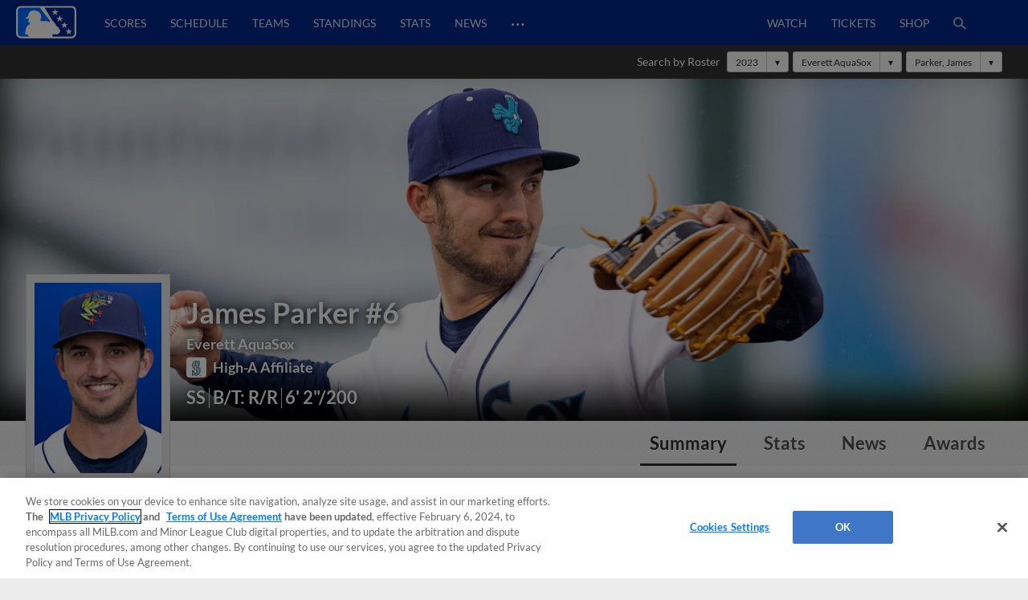

--- FILE ---
content_type: text/html; charset=utf-8
request_url: https://www.milb.com/player/james-parker-681466
body_size: 38934
content:
<!DOCTYPE html>
<html lang="en">
<head>
        <title>James Parker Stats, Age, Position, Height, Weight, Fantasy &amp; News | MiLB.com</title>

    <!-- meta meta tag -->
    <meta charset="utf-8"/>
    <meta http-equiv="X-UA-Compatible" content="IE=Edge" />
    <meta http-equiv="content-type" content="text/html; charset=UTF-8"/>
    <meta http-equiv="Cache-Control" content="no-cache"/>
    <meta http-equiv="Pragma" content="no-cache"/>
    <meta http-equiv="Expires" content="-1"/>
    <meta http-equiv="content-language" content="en">
    <meta name="keywords" content="milb.com, www.milb.com, minor league baseball, minor leagues, news, scores, video, standings, schedule, triple a, shop, first pitch, features"/>
    <meta name="page_name" content="player" />
    <meta name="app-view" content="web" />
    <meta name="section_id" content="player" />
    
    <meta name="page_section" content="player" />
    
    <meta name="player_name" content="James Parker" />
    
    <meta name="player_id" content="681466" />
    
    
    
    
    <meta name="twitter:card" value="summary_large_image">
    
            <meta property="og:title" content="James Parker Stats, Age, Position, Height, Weight, Fantasy & News" />
            <meta itemprop="name" content="James Parker Stats, Age, Position, Height, Weight, Fantasy &amp; News MiLB.com"/>
            <meta name="twitter:title" content="James Parker Stats, Age, Position, Height, Weight, Fantasy &amp; News">
    
    <meta name="viewport" content="width=device-width, initial-scale=1.0, maximum-scale=1.0, user-scalable=no" />
    <meta name="env" content="production" />
    
    <meta property="og:site_name" content="MiLB.com" />
    <meta property="og:type" content="website" />
    
    <meta property="fb:app_id" content="222050774479731" />
    
    <meta name="twitter:site" value="@milb">
    <meta name="twitter:url" content="https://www.milb.com/player/james-parker-681466">
    <meta name="twitter:description" content="The Official Site of Minor League Baseball web site includes features, news, rosters, statistics, schedules, teams, live game radio broadcasts, and video clips.">
    
    <meta property="og:image" content="https://www.mlbstatic.com/team-logos/share/leagues/milb.jpg?1768728681310" />
    <meta itemprop="image" content="https://www.mlbstatic.com/team-logos/share/leagues/milb.jpg?1768728681310" />
    <meta name="twitter:image" content="https://www.mlbstatic.com/team-logos/share/leagues/milb.jpg?1768728681310">
    
    <link rel="canonical" href="https://www.milb.com/player/james-parker-681466" />
    <meta property="og:url" content="https://www.milb.com/player/james-parker-681466" />
    
    <meta name="description" content="James Parker Stats, Age, Position, Height, Weight, Fantasy &amp; News" />
    <meta property="og:description" content="James Parker Stats, Age, Position, Height, Weight, Fantasy &amp; News" />
    <meta property="description" content="James Parker Stats, Age, Position, Height, Weight, Fantasy &amp; News" />
    
    <meta name="build" content="true" />
    
    <meta name="server_url" content="https://www.milb.com" />
    <meta name="service_url" content="" />
    <meta name="suggest_url" content="" />
    <meta name="uistatic_url" content="//builds.mlbstatic.com/milb.com" />
    <meta name="context-url-prefix" content="" />
    <meta name="bamcontent_client_url" content="https://milb.bamcontent.com" />
    <meta name="control_plane_url" content="" />
    <meta name="control_plane_client_token" content="" />
    <meta name="recon_rest" content="https://www.milb.com" />
    <meta name="recon_ws" content="wss://www.milb.com" />
    <meta name="msapplication-config" content="none"/>
    
    <meta name="locale" content="en" />
    <meta name="timezone" content="America/New_York" />
    
    <meta name="siteKey" content="milb">
    
    <meta name="team-id" content="milb">
    
    <meta name="siteName" content="MiLB">
    
    
    <meta name="flipTime" content="10:00" />
    <meta name="flipTimeZoneOffset" content="+00:00" />
    <meta name="serverTime" content="2026-01-18T09:31:21+00:00" />
    
    <meta name="siteCoreBuildPath" content="//builds.mlbstatic.com/milb.com/builds/site-core/" />
    <meta name="siteCoreBuildVersion" content="1766082904535" />
    <meta name="siteCoreLocation" content="//builds.mlbstatic.com/milb.com/builds/site-core/1766082904535" />
    
    <meta name="sectionBuildVersion" content="053d2ac84af0f9a09af5ca285c13e9ab1ef37bae_1710528066" />
    
    <meta name="siteAssetsUri" content="undefined/site-core" />
    <meta name="sectionAssetsUri" content="//builds.mlbstatic.com/milb.com/sections/player/builds/053d2ac84af0f9a09af5ca285c13e9ab1ef37bae_1710528066" />
    
    <meta name="omniturePageName" content="player" />
    
    <meta name="omniturePageProps" content="%7B%22pageName%22%3A%22player%22%2C%22registrationPoints%22%3A%22player%22%7D"/>
    
    <meta name="paywall" content="true"/>
    
    <meta name="apple-mobile-web-app-title" content="MiLB.com">
    <link rel="shortcut icon" href="https://images.ctfassets.net/iiozhi00a8lc/FQFMhkcaWMUaZuBbUjKk7/41b464e7f0302715f99258b73960a78f/milb.png">
    <link rel="apple-touch-icon" href="https://images.ctfassets.net/iiozhi00a8lc/FQFMhkcaWMUaZuBbUjKk7/41b464e7f0302715f99258b73960a78f/milb.png">
    

    <!-- feature flags -->
    <script type="text/javascript">
        const featureFlags = {"useMidfield":false}
    
    	// to check which feature flag we are using
        console.info(`[MiLB Feature Flag] useMidfield: ${featureFlags.useMidfield}`)
    </script>
    <!-- device detection -->
    <!--[if lte IE 9]>
    <script>
        window.location.replace('https://' + window.location.host + '/unsupported');
    </script>
    <![endif]-->
    
    <script>
    !function(a,b){"function"!=typeof define||!define.amd||"undefined"!=typeof bam&&"function"==typeof bam.define?a.deviceBootstrap=b():define("../device",[],b)}(this,function(){function a(a,b){return a&&b?a[b]:a}function b(a){var b=a.split(w).slice(0,3);return a&&b.length<2&&b.push(0),b.join(".")}function c(a){return a=a||navigator.userAgent,D[a]?D[a]:this instanceof c?(D[a]=this,this.userAgent=a,this.is={},this.platform=this.getPlatform(),this.platformVersion=this.getPlatformVersion(),this.browser=this.getBrowser(),this.browserVersion=this.getBrowserVersion(),void(this.formFactor=this.getFormFactor())):new c(a)}var d="(",e=")",f="i",g="|",h="desktop",i="version",j="",k=function(a,b){return new RegExp(a,b||f)},l="iP(?:hone|ad|od)",m="(?:BlackBerry|BB10| RIM )",n="Android",o="Windows",p="WPDesktop",q=o+" Phone",r="Trident(?:.*?Touch(?:.*?Mobile))",s="Linux(?!.*Android)",t="Macintosh",u="CrOS",v=d+"?:"+[t,o,s,u].join(g)+e,w=/[\._]/,x={windowsphone:k(r+g+q+g+p),windows:k(o),ios:k(l),blackberry:k(m),android:k(n),linux:k(s),macintosh:k(t),chromebook:k(u)},y={desktop:/(?:Windows NT(?!.*WPDesktop)(?!.*Xbox))/i,tablet:k(d+["Tablet|iPad","\\sNT.*?"+r,n+"(?!.*Mobi)","silk",m+".*?Tablet","xbox"].join(g)+e),phone:k(d+["Mobi|Mobile","WPDesktop",l,r,m].join(g)+e)},z={tablet:k(d+["Tablet|iPad","\\sNT.*?"+r,n+"(?!.*Mobi)","silk",m+".*?Tablet"].join(g)+e),phone:k(d+["Mobi|Mobile",l,r,m].join(g)+e),desktop:k(v)},A={msie:/msie|iemobile|trident/i,edge:/edge/i,android:/android(?!.+(?:chrome|silk))/i,chrome:/chrome|crios/i,firefox:/firefox/i,opera:/opera(?!.*?mini)\//i,operamini:/opera mini/i,silk:/silk/i,safari:/safari/i},B={webkit:/AppleWebKit/i,gecko:/gecko\//i,trident:/trident/i,edge:/Edge/i},C={desktop:"desktop",other:h,phone:"phone",tablet:"tablet"},D={};return c.prototype={getPlatform:function(){return this.test(x)||h},getPlatformVersion:function(){return b(this.match(k("(?:"+(this.is.blackberry?i:this.platform)+"|"+q+"|OS)[^\\d]+([\\d\\.\\_]+)","ig"),1))},getBrowser:function(){return this.test(B),this.test(A)||h},getFormFactor:function(){var a="";return a=this.is.msie?y:z,C[this.test(a)]||C.other},getBrowserVersion:function(){var a=this.browser,c="[\\/\\s]";return this.is.chrome&&this.is.ios?a="crios":this.is.opera?a=i:this.is.msie&&(a=a+g+"IEMobile"+g+"rv",c="[\\/\\:\\s]"),b(this.match(k("(?:"+a+g+i+")"+c+"([\\d\\.]+)","i"),1))},match:function(b,c){return a(b.exec(this.userAgent),c)||j},test:function(a){var b,c,d,e=this.userAgent;for(b in a)c=a[b].test(e),this.is[b]=this.is[b]||c&&!d,c&&!d&&(d=b);return d}},c});
    
    window.getStartupDeviceTypeString = function() {
        return window.deviceBootstrap().formFactor;
    }
    
    document.querySelector('html').classList.add('device-' + getStartupDeviceTypeString());
    </script>

    <!-- auth -->
    <script src="https://www.mlbstatic.com/mlb.com/vendor/mlb-okta/mlb-okta.js"></script>
    <script>
        (function updateOktaConfig(){
    
            const MiLBOktaIds = ['0oajdy3uad2v1vKej0h7', '0oablr6l1aKpsXjZF356']
    
            // let's clear out previous MiLB okta tokens
            if (MiLBOktaIds.includes(window.mlbOkta.decodeIdToken()?.aud)) {
                window.mlbOkta.getAuthClient().tokenManager.clear();
            }
    
            //okta_config is MLB Okta Services
            window.mlbOkta.updateConfig({"clientId":"0oavywf76hJk3wbqb357","okta":"https://ids.mlb.com","issuer":"https://ids.mlb.com/oauth2/aus1m088yK07noBfh356","redirectUri":"https://www.milb.com/login","entitlementServices":"https://mlbentitlementservices.commerce.mlbinfra.com/entitlements?","profile":"https://profile.mlb.com/api/v1"});
        })();
    </script>

    <!-- CSS -->
    <!-- theme -- css variables -->
    <style data-styled="true" data-styled-version="5.3.11">:root{--contentful-body-background-color:#ECECEC;--contentful-palette-name:milb-base-palette;--contentful-page-container-border-color:#ECECEC;--contentful-header-masthead-background-color:#00278C;--contentful-header-masthead-text-color:#ffffff;--contentful-header-navigation-background-color:#00278C;--contentful-header-navigation-border-color:#006CFF;--contentful-header-navigation-text-color-hover:currentcolor;--contentful-header-navigation-text-color:#fff;--contentful-footer-title-color:#ffffff;--contentful-footer-text-color:#E2E2E2;--contentful-footer-background-color:#00278C;--contentful-footer-border-color:#00278C;--contentful-footer-link-color:#FFFFFF;--contentful-footer-link-color-hover:#fff;--contentful-footer-link-color-active:#fff;--contentful-button-primary-background-color:#00278C;--contentful-button-primary-background-color-hover:lighten;--contentful-button-primary-text-color:#ffffff;--contentful-button-primary-text-color-hover:#ffffff;--contentful-button-spotlight-background-color:#006CFF;--contentful-button-spotlight-background-color-hover:lighten;--contentful-button-spotlight-text-color:#ffffff;--contentful-button-spotlight-text-color-hover:#ffffff;--contentful-table-header-background-color:#00278C;--contentful-table-row-background-color:#ffffff;--contentful-table-text-color:#333333;--contentful-organism-section-title-color:#231F20;--contentful-organism-title-color:#333333;--contentful-organism-text-color:#333333;--contentful-organism-tag-background-color:#00278C;--contentful-organism-tag-text-color:#ffffff;--contentful-organism-background-color:#ffffff;--contentful-organism-border-color:#ececec;--contentful-organism-link-color:#333333;--contentful-organism-link-color-hover:#006CFF;--contentful-organism-link-text-decoration:none;--contentful-organism-link-color-active:#004CDD;--contentful-organism-scrim-title-color:#ffffff;--contentful-organism-scrim-text-color:#ffffff;--contentful-organism-scrim-tag-color:#ffffff;--contentful-organism-scrim-background-color:#00278C;--contentful-organism-scrim-background-color-hover:lighten;--contentful-organism-scrim-border-color:#ececec;--contentful-organism-scrim-link-color:#ececec;--contentful-organism-scrim-link-color-hover:#000000;--contentful-organism-content-heading-lined-text-color:null;--contentful-organism-content-heading-secondary-border-color:#df4601;--contentful-organism-content-heading-primary-border-color:#000000;--contentful-organism-sidekick-background-color:#333333;--contentful-organism-jumbotron-title-color:#333333;--contentful-typename:Palette;--contentful-page-container-background-color:#e2e2e2;}/*!sc*/
    data-styled.g82[id="sc-global-iwoXxM1"]{content:"sc-global-iwoXxM1,"}/*!sc*/
    </style>
    <!-- end theme -- css variables -->
    
    
            <link rel="stylesheet" href="//prod-aws.milbstatic.com/style/en/milb-global-properties-milb-background-skins-milb-base-palette.css">
    
    <link rel="stylesheet" href="//builds.mlbstatic.com/milb.com/builds/site-core/1766082904535/styles/site.css">
    
    <link rel="stylesheet" href="//builds.mlbstatic.com/milb.com/sections/player/builds/053d2ac84af0f9a09af5ca285c13e9ab1ef37bae_1710528066/styles/section.css">
    
    <link rel="stylesheet" href="//builds.mlbstatic.com/milb.com/sections/player/builds/053d2ac84af0f9a09af5ca285c13e9ab1ef37bae_1710528066/styles/index.css">

    <!-- start: styled-components from @milb/vsm-components -->
    <style data-styled="true" data-styled-version="5.3.11">.dqcbuA{height:1em;width:1em;vertical-align:bottom;}/*!sc*/
.dqcbuA *{fill:currentColor;}/*!sc*/
.dqcbuA.p-icon--sm{height:1.5rem;width:1.5rem;}/*!sc*/
.dqcbuA.p-icon--md{height:2rem;width:2rem;}/*!sc*/
.dqcbuA.p-icon--lg{height:3rem;width:3rem;}/*!sc*/
data-styled.g1[id="styles__IconContainer-sc-172tajy-0"]{content:"dqcbuA,"}/*!sc*/
.gtwUTy svg{height:35px;vertical-align:middle;width:35px;}/*!sc*/
.gtwUTy svg *{fill:#FFFFFF;}/*!sc*/
data-styled.g81[id="styles__ProfileIconContainer-sc-1ugrqyj-0"]{content:"gtwUTy,"}/*!sc*/
</style>
    <!-- end: styled-components from @milb/vsm-components -->

    <!-- i18n dictionary-->
        <script type="text/javascript">
         (function(){
            window.i18n_dictionary = {"date_sunday":"Sunday","date_monday":"Monday","date_tuesday":"Tuesday","date_wednesday":"Wednesday","date_thursday":"Thursday","date_friday":"Friday","date_saturday":"Saturday","date_sunday_abbrev":"sun","date_monday_abbrev":"mon","date_tuesday_abbrev":"tue","date_wednesday_abbrev":"wed","date_thursday_abbrev":"thu","date_friday_abbrev":"fri","date_saturday_abbrev":"sat","date_january":"January","date_january_abbrev":"jan","date_february":"February","date_february_abbrev":"feb","date_march":"March","date_march_abbrev":"mar","date_april":"April","date_april_abbrev":"apr","date_may":"May","date_may_abbrev":"may","date_june":"June","date_june_abbrev":"jun","date_july":"July","date_july_abbrev":"jul","date_august":"August","date_august_abbrev":"aug","date_september":"September","date_september_abbrev":"sep","date_october":"October","date_october_abbrev":"oct","date_november":"November","date_november_abbrev":"nov","date_december":"December","date_december_abbrev":"dec","game_at_one_team":"@","versus_abbrev":"vs","tickets_buy":"Buy Tickets","tvBroadcastersLabel":"TV","radioBroadcastersLabel":"Radio","watchLinkLabel":"Watch","watchLiveLinkLabel":"Watch Live","wrapLinkLabel":"Wrap","schedule_label":"Schedule","completed_game_header":"Completed Games","schedule_completedgames":"Completed Games","schedule_message_nogames":"No games are scheduled for the dates you selected","schedule_tooltip_grid":"Grid View","schedule_tooltip_list":"List Views","schedule_tooltip_fullseason":"Full Season View","schedule_tooltip_printable":"Printable Schedule","schedule_tooltip_addtocal":"Add to Calendar","schedule_message_timezone":"All times {{timezonename}} and subject to change","schedule_subject_to_change":"Subject To Change","schedule_promotions":"Promotions","schedule_splitsquad_abbrev":"(SS)","club_schedule_no_gamesfound":"Subject to Change","schedule_all_promos":"View All Promotions","view_full_season_with_current_filters":"No games match the filters selected. Click here to <a href=\\\"#\\\">reset the filters</a>.","schedule_gamelocation_home":"Home","schedule_gamelocation_away":"Away","season_type_spring":"Spring Training","season_type_regularseason":"Regular Season","season_type_exhibition":"Exhibition","season_type_postseason":"Postseason","special_events":"Special Events","schedule_completed":"Completed","schedule_sponsor_flight":"Flight","schedule_sponsor_hotel":"Hotel","schedule_ticket_away_warning":"You have selected an away game. Tickets for this game will be purchased from the home club. Do you wish to continue?","continue":"Continue","schedule_more_info":"More Info >>","club_schedule_filters":"Filters","btn_clear_filters":"Clear","game_status_postponed_abbrev":"PPD","milbtvLinkLabel":"MiLB.TV","boxscoreLinkLabel":"boxscore","ticketsLinkLabel":"tickets","gamedayLinkLabel":"gameday","audioLinkLabel":"audio","winnerLabel":"winner","loserLabel":"loser","saveLabel":"save","headerLabel":"Schedule","schedule_header":"Schedule","schedule_if_necessary":"*if necessary","time_zone_eastern_short":"Eastern","time_zone_central_short":"Central","time_zone_pacific_short":"Pacific","time_zone_mountain_short":"Mountain","time_zone_atlantic_short":"Atlantic","time_zone_atlanticstandard_short":"Atlantic","time_zone_venezuelan_short":"Venezuelan","time_zone_mountainarizona_short":"Mountain Standard","schedule_promotion":"Promotion","schedule_seo_page_description":"The Official Site of Minor League Baseball including probable pitchers, Gameday, ticket and postseason information.","boxscoreLinkLabel_clubschedule":"Box Score","ticketsLinkLabel_clubschedule":"Buy Tickets","gamedayLinkLabel_clubschedule":"Gameday","audioLinkLabel_clubschedule":"Audio","milbtvLinkLabel_clubschedule":"MiLB.TV","milbtvLinkLabel_Accesibility_clubschedule":"Em Eye Elle Bee Tee Vee","audioLinkLabel_Accesibility_clubschedule":"Em Eye Elle Bee Audio","schedule_game_starts_at":"Game starts at {{gametime}}","schedule_probable_starter_is":"{{awayTeam}} probable starter is {{awayPitcher}}. {{homeTeam}} probable starter is {{homePitcher}}","schedule_is_batting_against":"{{currentBatter}} is batting against {{currentPitcher}}","button_video_watch_highlight":"Watch highlights","schedule_pitcher_save":"Save","schedule_starting_pitcher":"Starting Pitcher"};
            window.i18n_dictionary.__  = function __(key, fallBackText){
               return this[key] ? this[key] : (fallBackText || '');
            };
         }());
        </script>
    <!-- paths to servers-->
    <script type="text/javascript">
     (function(){
        window.server_path = {"asset_server":"https://secure.milb.com","authentication":{"okta_css":"https://www.mlbstatic.com/mlb.com/vendor/mlb-okta/css/okta-sign-in.min.css","okta_theme_css":"https://www.mlbstatic.com/mlb.com/vendor/mlb-okta/css/okta-widget.css","okta_script":"https://www.mlbstatic.com/mlb.com/vendor/mlb-okta/mlb-okta.js"},"cms_data":{"server":"https://s3.amazonaws.com","client":"https://s3.amazonaws.com","app_geo_directory":"/cms-milb-app-content-prod"},"cms_data_cname":{"server":"http://milb.bamcontent.com","client":"https://milb.bamcontent.com"},"cms_page_building_data":{"lambda":"http://pagebuilder.milb.com/prod/v2/","server":"http://milb.bamcontent.com","client":"https://milb.bamcontent.com","app_geo_directory":"/milb"},"cms_dapi":{"server":"https://dapi-milb.mlbinfra.com/v2/content","client":"https://dapi-milb.mlbinfra.com/v2/content"},"cms_vsm":{"server":"https://feen-milb.mlbinfra.com/cms/api/public","client":"https://feen-milb.mlbinfra.com/cms/api/public"},"cms_graphql":"https://graphql.cms.mlbinfra.com/graphql","control_plane":{"url":"","client_token":""},"data_graph":"https://data-graph.mlb.com/graphql","game_data":{"server":"http://statsapi.mlb.com","client":"https://statsapi.mlb.com","siteCode":"milb"},"legacy_server":"http://www.milb.com","live_fyre":{"livefyre_sitename":"milb.fyre.co","livefyre_countjs":"https://zor.livefyre.com/wjs/v1.0/javascripts/CommentCount.js","livefyre_siteId":"347758"},"mlb_dapi":{"server":"https://dapi.mlbinfra.com/v2/content","client":"https://dapi.mlbinfra.com/v2/content"},"mlb_okta_config":{"clientId":"0oavywf76hJk3wbqb357","okta":"https://ids.mlb.com","issuer":"https://ids.mlb.com/oauth2/aus1m088yK07noBfh356","redirectUri":"https://www.milb.com/login","entitlementServices":"https://mlbentitlementservices.commerce.mlbinfra.com/entitlements?","profile":"https://profile.mlb.com/api/v1"},"mlbstatic":"https://www.mlbstatic.com","recon_rest":"https://www.milb.com","recon_ws":"wss://www.milb.com","sdk":{"clientId":"sandbox","clientApiKey":"","environment":"prod","debugEnabled":false},"search":{"server":"https://search-api.milb.com","client":"https://search-api.milb.com","app_geo_directory":"milb_global"},"server":"https://www.milb.com","stitch":"https://milb.stitch.mlbinfra.com","ticketing_client":{"server":"http://www.ticketing-client.com","client":"https://www.ticketing-client.com"},"uistatic":"//builds.mlbstatic.com/milb.com","uistatic_basesite":{"server":"//builds.mlbstatic.com/milb.com","site_core":"milb.com/builds/site-core","site_core_config":"configs/site-core-config.json","site_core_patterns":"src/patterns.zip"},"uistatic_clubcss":"//prod-aws.milbstatic.com"};
     }());
    </script>

        <script type="text/javascript">
         (function(){
            window.sid = "milb";
            window.MilbUtils = {"teamIdToSlugMap":{"102":"round-rock","103":"lake-elsinore","104":"jackson","105":"sacramento","106":"erie","233":"charleston","234":"durham","235":"memphis","237":"midland","238":"oklahoma-city","247":"birmingham","249":"wilson","259":"fresno","260":"tulsa","279":"palm-beach","342":"albuquerque","400":"las-vegas","401":"inland-empire","402":"akron","403":"everett","413":"greeneville","414":"salem","416":"louisville","418":"chesapeake","419":"hillsboro","420":"burlington-bees","421":"montgomery","422":"buffalo","424":"dunedin","425":"pulaski","426":"wilmington","427":"jersey-shore","428":"greenville","429":"danville","430":"mississippi","431":"gwinnett","432":"rome","434":"leon","435":"vancouver","436":"fredericksburg","437":"lake-county","438":"johnson-city","440":"springfield","442":"tabasco","443":"peoria","444":"idaho-falls","445":"columbus","446":"kane-county","447":"union-laguna","448":"hickory","449":"williamsport","450":"daytona","451":"iowa","452":"altoona","453":"brooklyn","455":"princeton","456":"great-lakes","458":"auburn","459":"dayton","460":"tri-city-dust-devils","461":"eugene","462":"vermont","463":"new-hampshire","476":"san-jose","477":"greensboro","478":"augusta","479":"jupiter","480":"boise","481":"lynchburg","482":"corpus-christi","483":"burlington","484":"indianapolis","485":"down-east","486":"spokane","487":"kannapolis","491":"lancaster","492":"cedar-rapids","493":"frederick","494":"charlotte-knights","495":"lexington","496":"yucatan","498":"chattanooga","499":"lansing","500":"clinton","502":"saltillo","503":"florida","505":"binghamton","506":"kingsport","507":"st-lucie","509":"fort-myers","510":"san-antonio","511":"batavia","512":"toledo","513":"billings","516":"visalia","517":"bluefield","518":"missoula","519":"orem","520":"puebla","521":"myrtle-beach","522":"reading","523":"campeche","524":"stockton","525":"west-virginia-power","526":"rancho-cucamonga","528":"aguascalientes","529":"tacoma","530":"ogden","531":"scranton-wb","532":"mexico","533":"worcester","534":"rochester","536":"dos-laredos","537":"hudson-valley","538":"hartford","540":"frisco","541":"omaha","545":"mahoning-valley","546":"portland","547":"harrisburg","548":"delmarva","550":"south-bend","551":"rocky-mountain","552":"syracuse","553":"knoxville","554":"beloit","556":"nashville","557":"bristol","558":"lowell","559":"rocket-city","560":"norte","561":"salt-lake","562":"monterrey","563":"hagerstown","564":"jacksonville","565":"quad-cities","566":"clearwater","567":"trenton","568":"norfolk","569":"quintana-roo","570":"lakeland","571":"norwich","572":"wisconsin","573":"asheville","574":"arkansas","576":"elizabethton","577":"tri-city-valleycats","578":"salem-keizer","579":"oaxaca","580":"winston-salem","581":"great-falls","582":"west-michigan","584":"fort-wayne","586":"staten-island","587":"tampa","1174":"state-college","1350":"northwest-arkansas","1410":"lehigh-valley","1956":"somerset","1960":"st-paul","2310":"reno","2498":"bowling-green","2730":"charlotte-stone-crabs","3390":"bradenton","3410":"richmond","3705":"columbia","3712":"fayetteville","3898":"wichita","4124":"pensacola","4364":"grand-junction","4444":"durango","4904":"el-paso","5010":"tijuana","5015":"biloxi","5020":"west-virginia","5368":"amarillo","5428":"pawtucket","5434":"sugar-land","6324":"hub-city","6325":"columbus-clingstones","6482":"ontario","milb":"milb"},"leagueIdToSlugMap":{"109":"texas","110":"california","111":"southern","112":"pacific-coast","113":"eastern","116":"south-atlantic","117":"international","118":"midwest","119":"arizona-fall","120":"appalachian","121":"arizona-complex","122":"carolina-league","123":"florida-state","124":"florida-complex","125":"mexican","126":"northwest","127":"new-york-penn","128":"pioneer","130":"dominican-summer","5536":"mlb-draft-league"}};
            window.team_info = [{"slug":"toledo","id":512,"name":"Toledo Mud Hens","abbreviation":"TOL","teamName":"Mud Hens","league":{"id":117,"name":"International League"},"division":{"id":221,"name":"International League West"},"sport":{"id":11,"name":"Triple-A"},"record":{"clinched":false},"parentOrgName":"Detroit Tigers","parentOrgId":116,"active":true},{"slug":"billings","id":513,"name":"Billings Mustangs","abbreviation":"BIL","teamName":"Mustangs","league":{"id":128,"name":"Pioneer League"},"sport":{"id":23,"name":"Independent Leagues"},"parentOrgName":"Office of the Commissioner","parentOrgId":11,"active":true},{"id":515,"name":"Modesto Roadsters","abbreviation":"MOD","teamName":"Roadsters","league":{"id":128,"name":"Pioneer League"},"sport":{"id":23,"name":"Independent Leagues"},"record":{"clinched":false},"parentOrgName":"Office of the Commissioner","parentOrgId":11,"active":true},{"slug":"visalia","id":516,"name":"Visalia Rawhide","abbreviation":"VIS","teamName":"Rawhide","league":{"id":110,"name":"California League"},"division":{"id":208,"name":"California League North"},"sport":{"id":14,"name":"Single-A"},"record":{"clinched":false},"parentOrgName":"Arizona Diamondbacks","parentOrgId":109,"active":true},{"slug":"missoula","id":518,"name":"Missoula PaddleHeads","abbreviation":"MIS","teamName":"PaddleHeads","league":{"id":128,"name":"Pioneer League"},"sport":{"id":23,"name":"Independent Leagues"},"parentOrgName":"Office of the Commissioner","parentOrgId":11,"active":true},{"slug":"puebla","id":520,"name":"Pericos de Puebla","abbreviation":"PUE","teamName":"Pericos","league":{"id":125,"name":"Mexican League"},"division":{"id":223,"name":"Mexican League Sur"},"sport":{"id":23,"name":"Independent Leagues"},"record":{"clinched":false},"parentOrgName":"Office of the Commissioner","parentOrgId":11,"active":true},{"slug":"myrtle-beach","id":521,"name":"Myrtle Beach Pelicans","abbreviation":"MB","teamName":"Pelicans","league":{"id":122,"name":"Carolina League"},"division":{"id":211,"name":"Carolina League South"},"sport":{"id":14,"name":"Single-A"},"record":{"clinched":false},"parentOrgName":"Chicago Cubs","parentOrgId":112,"active":true},{"slug":"reading","id":522,"name":"Reading Fightin Phils","abbreviation":"REA","teamName":"Fightin Phils","league":{"id":113,"name":"Eastern League"},"division":{"id":212,"name":"Eastern League Northeast"},"sport":{"id":12,"name":"Double-A"},"record":{"clinched":false},"parentOrgName":"Philadelphia Phillies","parentOrgId":143,"active":true},{"slug":"campeche","id":523,"name":"Piratas de Campeche","abbreviation":"CAM","teamName":"Piratas","league":{"id":125,"name":"Mexican League"},"division":{"id":223,"name":"Mexican League Sur"},"sport":{"id":23,"name":"Independent Leagues"},"record":{"clinched":false},"parentOrgName":"Office of the Commissioner","parentOrgId":11,"active":true},{"slug":"stockton","id":524,"name":"Stockton Ports","abbreviation":"STK","teamName":"Ports","league":{"id":110,"name":"California League"},"division":{"id":208,"name":"California League North"},"sport":{"id":14,"name":"Single-A"},"record":{"clinched":false},"parentOrgName":"Athletics","parentOrgId":133,"active":true},{"slug":"west-virginia-power","id":525,"name":"Charleston Dirty Birds","abbreviation":"CWV","teamName":"Dirty Birds","league":{"id":436,"name":"Atlantic League"},"division":{"id":5436,"name":"South Division"},"sport":{"id":23,"name":"Independent Leagues"},"record":{"clinched":false},"parentOrgName":"Office of the Commissioner","parentOrgId":11,"active":true},{"slug":"rancho-cucamonga","id":526,"name":"Rancho Cucamonga Quakes","abbreviation":"RC","teamName":"Quakes","league":{"id":110,"name":"California League"},"division":{"id":209,"name":"California League South"},"sport":{"id":14,"name":"Single-A"},"record":{"clinched":true},"parentOrgName":"Los Angeles Angels","parentOrgId":108,"active":true},{"id":527,"name":"Salt River Rafters","abbreviation":"SRR","teamName":"Rafters","league":{"id":119,"name":"Arizona Fall League"},"sport":{"id":17,"name":"Winter Leagues"},"record":{"clinched":false},"parentOrgName":"Office of the Commissioner","parentOrgId":11,"active":true},{"slug":"aguascalientes","id":528,"name":"Rieleros de Aguascalientes","abbreviation":"AGS","teamName":"Rieleros","league":{"id":125,"name":"Mexican League"},"division":{"id":222,"name":"Mexican League Norte"},"sport":{"id":23,"name":"Independent Leagues"},"record":{"clinched":false},"parentOrgName":"Office of the Commissioner","parentOrgId":11,"active":true},{"slug":"tacoma","id":529,"name":"Tacoma Rainiers","abbreviation":"TAC","teamName":"Rainiers","league":{"id":112,"name":"Pacific Coast League"},"division":{"id":231,"name":"Pacific Coast League West"},"sport":{"id":11,"name":"Triple-A"},"record":{"clinched":false},"parentOrgName":"Seattle Mariners","parentOrgId":136,"active":true},{"slug":"ogden","id":530,"name":"Ogden Raptors","abbreviation":"OGD","teamName":"Raptors","league":{"id":128,"name":"Pioneer League"},"sport":{"id":23,"name":"Independent Leagues"},"parentOrgName":"Office of the Commissioner","parentOrgId":11,"active":true},{"slug":"scranton-wb","id":531,"name":"Scranton/Wilkes-Barre RailRiders","abbreviation":"SWB","teamName":"RailRiders","league":{"id":117,"name":"International League"},"division":{"id":219,"name":"International League East"},"sport":{"id":11,"name":"Triple-A"},"record":{"clinched":false},"parentOrgName":"New York Yankees","parentOrgId":147,"active":true},{"slug":"mexico","id":532,"name":"Diablos Rojos del Mexico","abbreviation":"MEX","teamName":"Diablos Rojos","league":{"id":125,"name":"Mexican League"},"division":{"id":223,"name":"Mexican League Sur"},"sport":{"id":23,"name":"Independent Leagues"},"record":{"clinched":true},"parentOrgName":"Office of the Commissioner","parentOrgId":11,"active":true},{"slug":"worcester","id":533,"name":"Worcester Red Sox","abbreviation":"WOR","teamName":"Red Sox","league":{"id":117,"name":"International League"},"division":{"id":219,"name":"International League East"},"sport":{"id":11,"name":"Triple-A"},"record":{"clinched":false},"parentOrgName":"Boston Red Sox","parentOrgId":111,"active":true},{"slug":"rochester","id":534,"name":"Rochester Red Wings","abbreviation":"ROC","teamName":"Red Wings","league":{"id":117,"name":"International League"},"division":{"id":219,"name":"International League East"},"sport":{"id":11,"name":"Triple-A"},"record":{"clinched":false},"parentOrgName":"Washington Nationals","parentOrgId":120,"active":true},{"slug":"dos-laredos","id":536,"name":"Tecos de los Dos Laredos","abbreviation":"LAR","teamName":"Tecos","league":{"id":125,"name":"Mexican League"},"division":{"id":222,"name":"Mexican League Norte"},"sport":{"id":23,"name":"Independent Leagues"},"record":{"clinched":true},"parentOrgName":"Office of the Commissioner","parentOrgId":11,"active":true},{"slug":"hudson-valley","id":537,"name":"Hudson Valley Renegades","abbreviation":"HV","teamName":"Renegades","league":{"id":116,"name":"South Atlantic League"},"division":{"id":237,"name":"South Atlantic League North"},"sport":{"id":13,"name":"High-A"},"record":{"clinched":false},"parentOrgName":"New York Yankees","parentOrgId":147,"active":true},{"slug":"hartford","id":538,"name":"Hartford Yard Goats","abbreviation":"HFD","teamName":"Yard Goats","league":{"id":113,"name":"Eastern League"},"division":{"id":212,"name":"Eastern League Northeast"},"sport":{"id":12,"name":"Double-A"},"record":{"clinched":false},"parentOrgName":"Colorado Rockies","parentOrgId":115,"active":true},{"slug":"frisco","id":540,"name":"Frisco RoughRiders","abbreviation":"FRI","teamName":"RoughRiders","league":{"id":109,"name":"Texas League"},"division":{"id":242,"name":"Texas League South"},"sport":{"id":12,"name":"Double-A"},"record":{"clinched":true},"parentOrgName":"Texas Rangers","parentOrgId":140,"active":true},{"slug":"pensacola","id":4124,"name":"Pensacola Blue Wahoos","abbreviation":"PNS","teamName":"Blue Wahoos","league":{"id":111,"name":"Southern League"},"division":{"id":240,"name":"Southern League South"},"sport":{"id":12,"name":"Double-A"},"record":{"clinched":false},"parentOrgName":"Miami Marlins","parentOrgId":146,"active":true},{"slug":"omaha","id":541,"name":"Omaha Storm Chasers","abbreviation":"OMA","teamName":"Storm Chasers","league":{"id":117,"name":"International League"},"division":{"id":221,"name":"International League West"},"sport":{"id":11,"name":"Triple-A"},"record":{"clinched":false},"parentOrgName":"Kansas City Royals","parentOrgId":118,"active":true},{"id":542,"name":"Surprise Saguaros","abbreviation":"SUR","teamName":"Saguaros","league":{"id":119,"name":"Arizona Fall League"},"sport":{"id":17,"name":"Winter Leagues"},"record":{"clinched":false},"parentOrgName":"Office of the Commissioner","parentOrgId":11,"active":true},{"id":544,"name":"Scottsdale Scorpions","abbreviation":"SCO","teamName":"Scorpions","league":{"id":119,"name":"Arizona Fall League"},"sport":{"id":17,"name":"Winter Leagues"},"record":{"clinched":false},"parentOrgName":"Office of the Commissioner","parentOrgId":11,"active":true},{"slug":"portland","id":546,"name":"Portland Sea Dogs","abbreviation":"POR","teamName":"Sea Dogs","league":{"id":113,"name":"Eastern League"},"division":{"id":212,"name":"Eastern League Northeast"},"sport":{"id":12,"name":"Double-A"},"record":{"clinched":false},"parentOrgName":"Boston Red Sox","parentOrgId":111,"active":true},{"slug":"harrisburg","id":547,"name":"Harrisburg Senators","abbreviation":"HBG","teamName":"Senators","league":{"id":113,"name":"Eastern League"},"division":{"id":213,"name":"Eastern League Southwest"},"sport":{"id":12,"name":"Double-A"},"record":{"clinched":false},"parentOrgName":"Washington Nationals","parentOrgId":120,"active":true},{"slug":"delmarva","id":548,"name":"Delmarva Shorebirds","abbreviation":"DEL","teamName":"Shorebirds","league":{"id":122,"name":"Carolina League"},"division":{"id":210,"name":"Carolina League North"},"sport":{"id":14,"name":"Single-A"},"record":{"clinched":false},"parentOrgName":"Baltimore Orioles","parentOrgId":110,"active":true},{"slug":"south-bend","id":550,"name":"South Bend Cubs","abbreviation":"SB","teamName":"Cubs","league":{"id":118,"name":"Midwest League"},"division":{"id":225,"name":"Midwest League West"},"sport":{"id":13,"name":"High-A"},"record":{"clinched":false},"parentOrgName":"Chicago Cubs","parentOrgId":112,"active":true},{"slug":"rocky-mountain","id":551,"name":"Rocky Mountain Vibes","abbreviation":"RMV","teamName":"Vibes","league":{"id":128,"name":"Pioneer League"},"division":{"id":236,"name":"Pioneer League South"},"sport":{"id":23,"name":"Independent Leagues"},"parentOrgName":"Office of the Commissioner","parentOrgId":11,"active":true},{"slug":"syracuse","id":552,"name":"Syracuse Mets","abbreviation":"SYR","teamName":"Mets","league":{"id":117,"name":"International League"},"division":{"id":219,"name":"International League East"},"sport":{"id":11,"name":"Triple-A"},"record":{"clinched":false},"parentOrgName":"New York Mets","parentOrgId":121,"active":true},{"slug":"knoxville","id":553,"name":"Knoxville Smokies","abbreviation":"KNX","teamName":"Smokies","league":{"id":111,"name":"Southern League"},"division":{"id":239,"name":"Southern League North"},"sport":{"id":12,"name":"Double-A"},"record":{"clinched":false},"parentOrgName":"Chicago Cubs","parentOrgId":112,"active":true},{"slug":"beloit","id":554,"name":"Beloit Sky Carp","abbreviation":"BEL","teamName":"Sky Carp","league":{"id":118,"name":"Midwest League"},"division":{"id":225,"name":"Midwest League West"},"sport":{"id":13,"name":"High-A"},"record":{"clinched":false},"parentOrgName":"Miami Marlins","parentOrgId":146,"active":true},{"id":555,"name":"Mesa Solar Sox","abbreviation":"MSS","teamName":"Solar Sox","league":{"id":119,"name":"Arizona Fall League"},"sport":{"id":17,"name":"Winter Leagues"},"record":{"clinched":false},"parentOrgName":"Office of the Commissioner","parentOrgId":11,"active":true},{"slug":"nashville","id":556,"name":"Nashville Sounds","abbreviation":"NAS","teamName":"Sounds","league":{"id":117,"name":"International League"},"division":{"id":221,"name":"International League West"},"sport":{"id":11,"name":"Triple-A"},"record":{"clinched":false},"parentOrgName":"Milwaukee Brewers","parentOrgId":158,"active":true},{"slug":"lowell","id":558,"name":"Lowell Spinners","abbreviation":"LOW","teamName":"Spinners","league":{"id":127,"name":"New York-Penn League"},"division":{"id":230,"name":"New York-Penn League Stedler"},"sport":{"id":15,"name":"Class A Short Season"},"parentOrgName":"Boston Red Sox","parentOrgId":111,"active":true},{"slug":"rocket-city","id":559,"name":"Rocket City Trash Pandas","abbreviation":"RCT","teamName":"Trash Pandas","league":{"id":111,"name":"Southern League"},"division":{"id":239,"name":"Southern League North"},"sport":{"id":12,"name":"Double-A"},"record":{"clinched":false},"parentOrgName":"Los Angeles Angels","parentOrgId":108,"active":true},{"slug":"norte","id":560,"name":"Acereros del Norte","abbreviation":"MVA","teamName":"Acereros","league":{"id":125,"name":"Mexican League"},"division":{"id":222,"name":"Mexican League Norte"},"sport":{"id":23,"name":"Independent Leagues"},"record":{"clinched":true},"parentOrgName":"Office of the Commissioner","parentOrgId":11,"active":true},{"slug":"salt-lake","id":561,"name":"Salt Lake Bees","abbreviation":"SL","teamName":"Bees","league":{"id":112,"name":"Pacific Coast League"},"division":{"id":231,"name":"Pacific Coast League West"},"sport":{"id":11,"name":"Triple-A"},"record":{"clinched":false},"parentOrgName":"Los Angeles Angels","parentOrgId":108,"active":true},{"slug":"monterrey","id":562,"name":"Sultanes de Monterrey","abbreviation":"MTY","teamName":"Sultanes","league":{"id":125,"name":"Mexican League"},"division":{"id":222,"name":"Mexican League Norte"},"sport":{"id":23,"name":"Independent Leagues"},"record":{"clinched":true},"parentOrgName":"Office of the Commissioner","parentOrgId":11,"active":true},{"slug":"jacksonville","id":564,"name":"Jacksonville Jumbo Shrimp","abbreviation":"JAX","teamName":"Jumbo Shrimp","league":{"id":117,"name":"International League"},"division":{"id":219,"name":"International League East"},"sport":{"id":11,"name":"Triple-A"},"record":{"clinched":false},"parentOrgName":"Miami Marlins","parentOrgId":146,"active":true},{"slug":"quad-cities","id":565,"name":"Quad Cities River Bandits","abbreviation":"QC","teamName":"River Bandits","league":{"id":118,"name":"Midwest League"},"division":{"id":225,"name":"Midwest League West"},"sport":{"id":13,"name":"High-A"},"record":{"clinched":true},"parentOrgName":"Kansas City Royals","parentOrgId":118,"active":true},{"id":2101,"name":"DSL Brewers Gold","abbreviation":"D-BWG","teamName":"DSL Brewers Gold","league":{"id":130,"name":"Dominican Summer League"},"division":{"id":247,"name":"Dominican Summer League Central"},"sport":{"id":16,"name":"Rookie"},"record":{"clinched":false},"parentOrgName":"Milwaukee Brewers","parentOrgId":158,"active":true},{"slug":"clearwater","id":566,"name":"Clearwater Threshers","abbreviation":"CLR","teamName":"Threshers","league":{"id":123,"name":"Florida State League"},"division":{"id":215,"name":"Florida State League West"},"sport":{"id":14,"name":"Single-A"},"record":{"clinched":true},"parentOrgName":"Philadelphia Phillies","parentOrgId":143,"active":true},{"slug":"norfolk","id":568,"name":"Norfolk Tides","abbreviation":"NOR","teamName":"Tides","league":{"id":117,"name":"International League"},"division":{"id":219,"name":"International League East"},"sport":{"id":11,"name":"Triple-A"},"record":{"clinched":false},"parentOrgName":"Baltimore Orioles","parentOrgId":110,"active":true},{"slug":"quintana-roo","id":569,"name":"Tigres de Quintana Roo","abbreviation":"TIG","teamName":"Tigres","league":{"id":125,"name":"Mexican League"},"division":{"id":223,"name":"Mexican League Sur"},"sport":{"id":23,"name":"Independent Leagues"},"record":{"clinched":false},"parentOrgName":"Office of the Commissioner","parentOrgId":11,"active":true},{"id":3130,"name":"DSL Orioles Orange","abbreviation":"D-ORO","teamName":"DSL Orioles Orange","league":{"id":130,"name":"Dominican Summer League"},"division":{"id":247,"name":"Dominican Summer League Central"},"sport":{"id":16,"name":"Rookie"},"record":{"clinched":false},"parentOrgName":"Baltimore Orioles","parentOrgId":110,"active":true},{"slug":"lakeland","id":570,"name":"Lakeland Flying Tigers","abbreviation":"LAK","teamName":"Flying Tigers","league":{"id":123,"name":"Florida State League"},"division":{"id":215,"name":"Florida State League West"},"sport":{"id":14,"name":"Single-A"},"record":{"clinched":true},"parentOrgName":"Detroit Tigers","parentOrgId":116,"active":true},{"slug":"norwich","id":571,"name":"Norwich Sea Unicorns","abbreviation":"NOR","teamName":"Sea Unicorns","league":{"id":127,"name":"New York-Penn League"},"division":{"id":230,"name":"New York-Penn League Stedler"},"sport":{"id":15,"name":"Class A Short Season"},"parentOrgName":"Detroit Tigers","parentOrgId":116,"active":true},{"slug":"wisconsin","id":572,"name":"Wisconsin Timber Rattlers","abbreviation":"WIS","teamName":"Timber Rattlers","league":{"id":118,"name":"Midwest League"},"division":{"id":225,"name":"Midwest League West"},"sport":{"id":13,"name":"High-A"},"record":{"clinched":false},"parentOrgName":"Milwaukee Brewers","parentOrgId":158,"active":true},{"slug":"asheville","id":573,"name":"Asheville Tourists","abbreviation":"ASH","teamName":"Tourists","league":{"id":116,"name":"South Atlantic League"},"division":{"id":238,"name":"South Atlantic League South"},"sport":{"id":13,"name":"High-A"},"record":{"clinched":false},"parentOrgName":"Houston Astros","parentOrgId":117,"active":true},{"slug":"arkansas","id":574,"name":"Arkansas Travelers","abbreviation":"ARK","teamName":"Travelers","league":{"id":109,"name":"Texas League"},"division":{"id":241,"name":"Texas League North"},"sport":{"id":12,"name":"Double-A"},"record":{"clinched":false},"parentOrgName":"Seattle Mariners","parentOrgId":136,"active":true},{"id":575,"name":"Dorados de Chihuahua","abbreviation":"CHI","teamName":"Dorados","league":{"id":125,"name":"Mexican League"},"division":{"id":222,"name":"Mexican League Norte"},"sport":{"id":23,"name":"Independent Leagues"},"record":{"clinched":false},"parentOrgName":"Office of the Commissioner","parentOrgId":11,"active":true},{"slug":"tri-city-valleycats","id":577,"name":"Tri-City ValleyCats","abbreviation":"TRI","teamName":"ValleyCats","league":{"id":127,"name":"New York-Penn League"},"division":{"id":230,"name":"New York-Penn League Stedler"},"sport":{"id":15,"name":"Class A Short Season"},"parentOrgName":"Houston Astros","parentOrgId":117,"active":true},{"slug":"oaxaca","id":579,"name":"Guerreros de Oaxaca","abbreviation":"OAX","teamName":"Guerreros","league":{"id":125,"name":"Mexican League"},"division":{"id":223,"name":"Mexican League Sur"},"sport":{"id":23,"name":"Independent Leagues"},"record":{"clinched":false},"parentOrgName":"Office of the Commissioner","parentOrgId":11,"active":true},{"slug":"winston-salem","id":580,"name":"Winston-Salem Dash","abbreviation":"WS","teamName":"Dash","league":{"id":116,"name":"South Atlantic League"},"division":{"id":238,"name":"South Atlantic League South"},"sport":{"id":13,"name":"High-A"},"record":{"clinched":false},"parentOrgName":"Chicago White Sox","parentOrgId":145,"active":true},{"slug":"great-falls","id":581,"name":"Great Falls Voyagers","abbreviation":"GTF","teamName":"Voyagers","league":{"id":128,"name":"Pioneer League"},"sport":{"id":23,"name":"Independent Leagues"},"parentOrgName":"Office of the Commissioner","parentOrgId":11,"active":true},{"id":2117,"name":"DSL Mets Orange","abbreviation":"D-MEO","teamName":"DSL Mets Orange","league":{"id":130,"name":"Dominican Summer League"},"division":{"id":246,"name":"Dominican Summer League South"},"sport":{"id":16,"name":"Rookie"},"record":{"clinched":false},"parentOrgName":"New York Mets","parentOrgId":121,"active":true},{"slug":"west-michigan","id":582,"name":"West Michigan Whitecaps","abbreviation":"WM","teamName":"Whitecaps","league":{"id":118,"name":"Midwest League"},"division":{"id":224,"name":"Midwest League East"},"sport":{"id":13,"name":"High-A"},"record":{"clinched":true},"parentOrgName":"Detroit Tigers","parentOrgId":116,"active":true},{"slug":"fort-wayne","id":584,"name":"Fort Wayne TinCaps","abbreviation":"FW","teamName":"TinCaps","league":{"id":118,"name":"Midwest League"},"division":{"id":224,"name":"Midwest League East"},"sport":{"id":13,"name":"High-A"},"record":{"clinched":false},"parentOrgName":"San Diego Padres","parentOrgId":135,"active":true},{"id":1610,"name":"DSL Blue Jays Red","abbreviation":"D-BJR","teamName":"DSL Blue Jays Red","league":{"id":130,"name":"Dominican Summer League"},"division":{"id":246,"name":"Dominican Summer League South"},"sport":{"id":16,"name":"Rookie"},"record":{"clinched":false},"parentOrgName":"Toronto Blue Jays","parentOrgId":141,"active":true},{"slug":"staten-island","id":586,"name":"Staten Island Ferry Hawks","abbreviation":"SI","teamName":"Ferry Hawks","league":{"id":436,"name":"Atlantic League"},"division":{"id":5437,"name":"North Division"},"sport":{"id":23,"name":"Independent Leagues"},"parentOrgName":"Office of the Commissioner","parentOrgId":11,"active":true},{"id":2122,"name":"DSL Padres Gold","abbreviation":"D-PAG","teamName":"DSL Padres Gold","league":{"id":130,"name":"Dominican Summer League"},"division":{"id":249,"name":"Dominican Summer League Northwest"},"sport":{"id":16,"name":"Rookie"},"record":{"clinched":true},"parentOrgName":"San Diego Padres","parentOrgId":135,"active":true},{"id":1611,"name":"DSL Rays","abbreviation":"D-RAY","teamName":"DSL Rays","league":{"id":130,"name":"Dominican Summer League"},"division":{"id":245,"name":"Dominican Summer League North"},"sport":{"id":16,"name":"Rookie"},"record":{"clinched":false},"parentOrgName":"Tampa Bay Rays","parentOrgId":139,"active":true},{"slug":"tampa","id":587,"name":"Tampa Tarpons","abbreviation":"TAM","teamName":"Tarpons","league":{"id":123,"name":"Florida State League"},"division":{"id":215,"name":"Florida State League West"},"sport":{"id":14,"name":"Single-A"},"record":{"clinched":false},"parentOrgName":"New York Yankees","parentOrgId":147,"active":true},{"id":2127,"name":"DSL Miami","abbreviation":"D-MIA","teamName":"DSL Miami","league":{"id":130,"name":"Dominican Summer League"},"division":{"id":248,"name":"Dominican Summer League East"},"sport":{"id":16,"name":"Rookie"},"record":{"clinched":true},"parentOrgName":"Miami Marlins","parentOrgId":146,"active":true},{"id":2128,"name":"DSL Royals Fortuna","abbreviation":"D-ROF","teamName":"DSL Royals Fortuna","league":{"id":130,"name":"Dominican Summer League"},"division":{"id":245,"name":"Dominican Summer League North"},"sport":{"id":16,"name":"Rookie"},"record":{"clinched":false},"parentOrgName":"Kansas City Royals","parentOrgId":118,"active":true},{"id":2131,"name":"DSL Colorado","abbreviation":"D-COL","teamName":"DSL Colorado","league":{"id":130,"name":"Dominican Summer League"},"division":{"id":401,"name":"Dominican Summer League Southeast"},"sport":{"id":16,"name":"Rookie"},"record":{"clinched":false},"parentOrgName":"Colorado Rockies","parentOrgId":115,"active":true},{"id":2132,"name":"DSL Tigers 2","abbreviation":"D-TI2","teamName":"DSL Tigers 2","league":{"id":130,"name":"Dominican Summer League"},"division":{"id":248,"name":"Dominican Summer League East"},"sport":{"id":16,"name":"Rookie"},"record":{"clinched":false},"parentOrgName":"Detroit Tigers","parentOrgId":116,"active":true},{"id":2134,"name":"DSL Giants Black","abbreviation":"D-GIB","teamName":"DSL Giants Black","league":{"id":130,"name":"Dominican Summer League"},"division":{"id":246,"name":"Dominican Summer League South"},"sport":{"id":16,"name":"Rookie"},"record":{"clinched":true},"parentOrgName":"San Francisco Giants","parentOrgId":137,"active":true},{"id":599,"name":"FCL Orioles","abbreviation":"F-ORI","teamName":"FCL Orioles","league":{"id":124,"name":"Florida Complex League"},"division":{"id":218,"name":"Florida Complex League South"},"sport":{"id":16,"name":"Rookie"},"record":{"clinched":false},"parentOrgName":"Baltimore Orioles","parentOrgId":110,"active":true},{"id":600,"name":"DSL Angels","abbreviation":"D-ANG","teamName":"DSL Angels","league":{"id":130,"name":"Dominican Summer League"},"division":{"id":246,"name":"Dominican Summer League South"},"sport":{"id":16,"name":"Rookie"},"record":{"clinched":true},"parentOrgName":"Los Angeles Angels","parentOrgId":108,"active":true},{"id":6232,"name":"New England Knockouts","abbreviation":"NE","teamName":"Knockouts","league":{"id":442,"name":"Frontier League"},"sport":{"id":23,"name":"Independent Leagues"},"parentOrgName":"Office of the Commissioner","parentOrgId":11,"active":true},{"id":601,"name":"DSL Astros Blue","abbreviation":"D-ASB","teamName":"DSL Astros Blue","league":{"id":130,"name":"Dominican Summer League"},"division":{"id":250,"name":"Dominican Summer League West"},"sport":{"id":16,"name":"Rookie"},"record":{"clinched":true},"parentOrgName":"Houston Astros","parentOrgId":117,"active":true},{"id":602,"name":"DSL Athletics","abbreviation":"D-ATH","teamName":"DSL Athletics","league":{"id":130,"name":"Dominican Summer League"},"division":{"id":250,"name":"Dominican Summer League West"},"sport":{"id":16,"name":"Rookie"},"record":{"clinched":true},"parentOrgName":"Athletics","parentOrgId":133,"active":true},{"id":604,"name":"DSL Blue Jays Blue","abbreviation":"D-BJB","teamName":"DSL Blue Jays Blue","league":{"id":130,"name":"Dominican Summer League"},"division":{"id":470,"name":"Dominican Summer League Southwest"},"sport":{"id":16,"name":"Rookie"},"record":{"clinched":false},"parentOrgName":"Toronto Blue Jays","parentOrgId":141,"active":true},{"id":605,"name":"DSL Braves","abbreviation":"D-BRV","teamName":"DSL Braves","league":{"id":130,"name":"Dominican Summer League"},"division":{"id":245,"name":"Dominican Summer League North"},"sport":{"id":16,"name":"Rookie"},"record":{"clinched":false},"parentOrgName":"Atlanta Braves","parentOrgId":144,"active":true},{"id":607,"name":"DSL Brewers Blue","abbreviation":"D-BWB","teamName":"DSL Brewers Blue","league":{"id":130,"name":"Dominican Summer League"},"division":{"id":249,"name":"Dominican Summer League Northwest"},"sport":{"id":16,"name":"Rookie"},"record":{"clinched":false},"parentOrgName":"Milwaukee Brewers","parentOrgId":158,"active":true},{"id":608,"name":"DSL Cardinals","abbreviation":"D-CAR","teamName":"DSL Cardinals","league":{"id":130,"name":"Dominican Summer League"},"division":{"id":401,"name":"Dominican Summer League Southeast"},"sport":{"id":16,"name":"Rookie"},"record":{"clinched":false},"parentOrgName":"St. Louis Cardinals","parentOrgId":138,"active":true},{"id":609,"name":"DSL Cubs Blue","abbreviation":"D-CUB","teamName":"DSL Cubs Blue","league":{"id":130,"name":"Dominican Summer League"},"division":{"id":247,"name":"Dominican Summer League Central"},"sport":{"id":16,"name":"Rookie"},"record":{"clinched":false},"parentOrgName":"Chicago Cubs","parentOrgId":112,"active":true},{"id":610,"name":"DSL Arizona Black","abbreviation":"D-ARB","teamName":"DSL Arizona Black","league":{"id":130,"name":"Dominican Summer League"},"division":{"id":470,"name":"Dominican Summer League Southwest"},"sport":{"id":16,"name":"Rookie"},"record":{"clinched":false},"parentOrgName":"Arizona Diamondbacks","parentOrgId":109,"active":true},{"id":611,"name":"DSL LAD Bautista","abbreviation":"D-LAB","teamName":"DSL LAD Bautista","league":{"id":130,"name":"Dominican Summer League"},"division":{"id":245,"name":"Dominican Summer League North"},"sport":{"id":16,"name":"Rookie"},"record":{"clinched":false},"parentOrgName":"Los Angeles Dodgers","parentOrgId":119,"active":true},{"id":612,"name":"DSL LAD Mega","abbreviation":"D-LAM","teamName":"DSL LAD Mega","league":{"id":130,"name":"Dominican Summer League"},"division":{"id":249,"name":"Dominican Summer League Northwest"},"sport":{"id":16,"name":"Rookie"},"record":{"clinched":false},"parentOrgName":"Los Angeles Dodgers","parentOrgId":119,"active":true},{"slug":"round-rock","id":102,"name":"Round Rock Express","abbreviation":"RR","teamName":"Express","league":{"id":112,"name":"Pacific Coast League"},"division":{"id":233,"name":"Pacific Coast League East"},"sport":{"id":11,"name":"Triple-A"},"record":{"clinched":false},"parentOrgName":"Texas Rangers","parentOrgId":140,"active":true},{"id":615,"name":"DSL Giants Orange","abbreviation":"D-GIO","teamName":"DSL Giants Orange","league":{"id":130,"name":"Dominican Summer League"},"division":{"id":470,"name":"Dominican Summer League Southwest"},"sport":{"id":16,"name":"Rookie"},"record":{"clinched":true},"parentOrgName":"San Francisco Giants","parentOrgId":137,"active":true},{"slug":"lake-elsinore","id":103,"name":"Lake Elsinore Storm","abbreviation":"LE","teamName":"Storm","league":{"id":110,"name":"California League"},"division":{"id":209,"name":"California League South"},"sport":{"id":14,"name":"Single-A"},"record":{"clinched":false},"parentOrgName":"San Diego Padres","parentOrgId":135,"active":true},{"id":616,"name":"DSL CLE Mendoza","abbreviation":"D-CLM","teamName":"DSL CLE Mendoza","league":{"id":130,"name":"Dominican Summer League"},"division":{"id":249,"name":"Dominican Summer League Northwest"},"sport":{"id":16,"name":"Rookie"},"record":{"clinched":false},"parentOrgName":"Cleveland Guardians","parentOrgId":114,"active":true},{"slug":"sacramento","id":105,"name":"Sacramento River Cats","abbreviation":"SAC","teamName":"River Cats","league":{"id":112,"name":"Pacific Coast League"},"division":{"id":231,"name":"Pacific Coast League West"},"sport":{"id":11,"name":"Triple-A"},"record":{"clinched":false},"parentOrgName":"San Francisco Giants","parentOrgId":137,"active":true},{"id":618,"name":"DSL Mariners","abbreviation":"D-MRN","teamName":"DSL Mariners","league":{"id":130,"name":"Dominican Summer League"},"division":{"id":470,"name":"Dominican Summer League Southwest"},"sport":{"id":16,"name":"Rookie"},"record":{"clinched":false},"parentOrgName":"Seattle Mariners","parentOrgId":136,"active":true},{"slug":"erie","id":106,"name":"Erie SeaWolves","abbreviation":"ERI","teamName":"SeaWolves","league":{"id":113,"name":"Eastern League"},"division":{"id":213,"name":"Eastern League Southwest"},"sport":{"id":12,"name":"Double-A"},"record":{"clinched":true},"parentOrgName":"Detroit Tigers","parentOrgId":116,"active":true},{"id":619,"name":"DSL Marlins","abbreviation":"D-MRL","teamName":"DSL Marlins","league":{"id":130,"name":"Dominican Summer League"},"division":{"id":401,"name":"Dominican Summer League Southeast"},"sport":{"id":16,"name":"Rookie"},"record":{"clinched":true},"parentOrgName":"Miami Marlins","parentOrgId":146,"active":true},{"id":620,"name":"DSL Mets Blue","abbreviation":"D-MEB","teamName":"DSL Mets Blue","league":{"id":130,"name":"Dominican Summer League"},"division":{"id":401,"name":"Dominican Summer League Southeast"},"sport":{"id":16,"name":"Rookie"},"record":{"clinched":false},"parentOrgName":"New York Mets","parentOrgId":121,"active":true},{"id":621,"name":"DSL Orioles Black","abbreviation":"D-ORB","teamName":"DSL Orioles Black","league":{"id":130,"name":"Dominican Summer League"},"division":{"id":250,"name":"Dominican Summer League West"},"sport":{"id":16,"name":"Rookie"},"record":{"clinched":false},"parentOrgName":"Baltimore Orioles","parentOrgId":110,"active":true},{"id":622,"name":"DSL Padres Brown","abbreviation":"D-PAB","teamName":"DSL Padres Brown","league":{"id":130,"name":"Dominican Summer League"},"division":{"id":250,"name":"Dominican Summer League West"},"sport":{"id":16,"name":"Rookie"},"record":{"clinched":false},"parentOrgName":"San Diego Padres","parentOrgId":135,"active":true},{"id":623,"name":"DSL Phillies Red","abbreviation":"D-PHR","teamName":"DSL Phillies Red","league":{"id":130,"name":"Dominican Summer League"},"division":{"id":401,"name":"Dominican Summer League Southeast"},"sport":{"id":16,"name":"Rookie"},"record":{"clinched":false},"parentOrgName":"Philadelphia Phillies","parentOrgId":143,"active":true},{"id":624,"name":"DSL Pirates Black","abbreviation":"D-PIB","teamName":"DSL Pirates Black","league":{"id":130,"name":"Dominican Summer League"},"division":{"id":470,"name":"Dominican Summer League Southwest"},"sport":{"id":16,"name":"Rookie"},"record":{"clinched":true},"parentOrgName":"Pittsburgh Pirates","parentOrgId":134,"active":true},{"id":625,"name":"DSL Rangers Blue","abbreviation":"D-RNB","teamName":"DSL Rangers Blue","league":{"id":130,"name":"Dominican Summer League"},"division":{"id":401,"name":"Dominican Summer League Southeast"},"sport":{"id":16,"name":"Rookie"},"record":{"clinched":false},"parentOrgName":"Texas Rangers","parentOrgId":140,"active":true},{"id":626,"name":"DSL Red Sox Blue","abbreviation":"D-RSB","teamName":"DSL Red Sox Blue","league":{"id":130,"name":"Dominican Summer League"},"division":{"id":245,"name":"Dominican Summer League North"},"sport":{"id":16,"name":"Rookie"},"record":{"clinched":true},"parentOrgName":"Boston Red Sox","parentOrgId":111,"active":true},{"id":627,"name":"DSL Red Sox Red","abbreviation":"D-RSR","teamName":"DSL Red Sox Red","league":{"id":130,"name":"Dominican Summer League"},"division":{"id":249,"name":"Dominican Summer League Northwest"},"sport":{"id":16,"name":"Rookie"},"record":{"clinched":false},"parentOrgName":"Boston Red Sox","parentOrgId":111,"active":true},{"id":628,"name":"DSL Reds","abbreviation":"D-RED","teamName":"DSL Reds","league":{"id":130,"name":"Dominican Summer League"},"division":{"id":250,"name":"Dominican Summer League West"},"sport":{"id":16,"name":"Rookie"},"record":{"clinched":false},"parentOrgName":"Cincinnati Reds","parentOrgId":113,"active":true},{"id":629,"name":"DSL Rockies","abbreviation":"D-RCK","teamName":"DSL Rockies","league":{"id":130,"name":"Dominican Summer League"},"division":{"id":248,"name":"Dominican Summer League East"},"sport":{"id":16,"name":"Rookie"},"record":{"clinched":true},"parentOrgName":"Colorado Rockies","parentOrgId":115,"active":true},{"id":630,"name":"DSL Royals Ventura","abbreviation":"D-ROV","teamName":"DSL Royals Ventura","league":{"id":130,"name":"Dominican Summer League"},"division":{"id":250,"name":"Dominican Summer League West"},"sport":{"id":16,"name":"Rookie"},"record":{"clinched":true},"parentOrgName":"Kansas City Royals","parentOrgId":118,"active":true},{"id":631,"name":"DSL Tigers 1","abbreviation":"D-TI1","teamName":"DSL Tigers 1","league":{"id":130,"name":"Dominican Summer League"},"division":{"id":246,"name":"Dominican Summer League South"},"sport":{"id":16,"name":"Rookie"},"record":{"clinched":false},"parentOrgName":"Detroit Tigers","parentOrgId":116,"active":true},{"id":632,"name":"DSL Twins","abbreviation":"D-TWI","teamName":"DSL Twins","league":{"id":130,"name":"Dominican Summer League"},"division":{"id":248,"name":"Dominican Summer League East"},"sport":{"id":16,"name":"Rookie"},"record":{"clinched":false},"parentOrgName":"Minnesota Twins","parentOrgId":142,"active":true},{"slug":"columbia","id":3705,"name":"Columbia Fireflies","abbreviation":"COL","teamName":"Fireflies","league":{"id":122,"name":"Carolina League"},"division":{"id":211,"name":"Carolina League South"},"sport":{"id":14,"name":"Single-A"},"record":{"clinched":false},"parentOrgName":"Kansas City Royals","parentOrgId":118,"active":true},{"id":633,"name":"DSL White Sox","abbreviation":"D-WSX","teamName":"DSL White Sox","league":{"id":130,"name":"Dominican Summer League"},"division":{"id":470,"name":"Dominican Summer League Southwest"},"sport":{"id":16,"name":"Rookie"},"record":{"clinched":false},"parentOrgName":"Chicago White Sox","parentOrgId":145,"active":true},{"id":634,"name":"DSL NYY Bombers","abbreviation":"D-NYB","teamName":"DSL NYY Bombers","league":{"id":130,"name":"Dominican Summer League"},"division":{"id":401,"name":"Dominican Summer League Southeast"},"sport":{"id":16,"name":"Rookie"},"record":{"clinched":false},"parentOrgName":"New York Yankees","parentOrgId":147,"active":true},{"id":635,"name":"DSL NYY Yankees","abbreviation":"D-NYY","teamName":"DSL NYY Yankees","league":{"id":130,"name":"Dominican Summer League"},"division":{"id":248,"name":"Dominican Summer League East"},"sport":{"id":16,"name":"Rookie"},"record":{"clinched":false},"parentOrgName":"New York Yankees","parentOrgId":147,"active":true},{"slug":"fayetteville","id":3712,"name":"Fayetteville Woodpeckers","abbreviation":"FAY","teamName":"Woodpeckers","league":{"id":122,"name":"Carolina League"},"division":{"id":210,"name":"Carolina League North"},"sport":{"id":14,"name":"Single-A"},"record":{"clinched":false},"parentOrgName":"Houston Astros","parentOrgId":117,"active":true},{"id":667,"name":"Aguilas Cibaenas","abbreviation":"AGU","teamName":"Aguilas","league":{"id":131,"name":"Liga de Beisbol Dominicano"},"sport":{"id":17,"name":"Winter Leagues"},"record":{"clinched":true},"parentOrgName":"Office of the Commissioner","parentOrgId":11,"active":true},{"id":668,"name":"Toros del Este","abbreviation":"TOR","teamName":"Toros","league":{"id":131,"name":"Liga de Beisbol Dominicano"},"sport":{"id":17,"name":"Winter Leagues"},"record":{"clinched":true},"parentOrgName":"Office of the Commissioner","parentOrgId":11,"active":true},{"id":669,"name":"Estrellas Orientales","abbreviation":"EST","teamName":"Estrellas","league":{"id":131,"name":"Liga de Beisbol Dominicano"},"sport":{"id":17,"name":"Winter Leagues"},"record":{"clinched":false},"parentOrgName":"Office of the Commissioner","parentOrgId":11,"active":true},{"id":670,"name":"Gigantes del Cibao","abbreviation":"GIG","teamName":"Gigantes","league":{"id":131,"name":"Liga de Beisbol Dominicano"},"sport":{"id":17,"name":"Winter Leagues"},"record":{"clinched":true},"parentOrgName":"Office of the Commissioner","parentOrgId":11,"active":true},{"id":671,"name":"Leones del Escogido","abbreviation":"ESC","teamName":"Leones","league":{"id":131,"name":"Liga de Beisbol Dominicano"},"sport":{"id":17,"name":"Winter Leagues"},"record":{"clinched":true},"parentOrgName":"Office of the Commissioner","parentOrgId":11,"active":true},{"id":6303,"name":"Conspiradores de Queretaro","abbreviation":"QRO","teamName":"Conspiradores","league":{"id":125,"name":"Mexican League"},"division":{"id":223,"name":"Mexican League Sur"},"sport":{"id":23,"name":"Independent Leagues"},"record":{"clinched":false},"parentOrgName":"Office of the Commissioner","parentOrgId":11,"active":true},{"id":672,"name":"Tigres del Licey","abbreviation":"LIC","teamName":"Tigres","league":{"id":131,"name":"Liga de Beisbol Dominicano"},"sport":{"id":17,"name":"Winter Leagues"},"record":{"clinched":false},"parentOrgName":"Office of the Commissioner","parentOrgId":11,"active":true},{"id":6304,"name":"Charros de Jalisco","abbreviation":"JAL","teamName":"Charros","league":{"id":125,"name":"Mexican League"},"division":{"id":222,"name":"Mexican League Norte"},"sport":{"id":23,"name":"Independent Leagues"},"record":{"clinched":true},"parentOrgName":"Office of the Commissioner","parentOrgId":11,"active":true},{"id":673,"name":"Aguilas de Mexicali","abbreviation":"MXC","teamName":"Mexicali","league":{"id":132,"name":"Liga Mexicana del Pacifico"},"sport":{"id":17,"name":"Winter Leagues"},"record":{"clinched":true},"parentOrgName":"Office of the Commissioner","parentOrgId":11,"active":true},{"id":674,"name":"Charros de Jalisco","abbreviation":"JAL","teamName":"Jalisco","league":{"id":132,"name":"Liga Mexicana del Pacifico"},"sport":{"id":17,"name":"Winter Leagues"},"record":{"clinched":true},"parentOrgName":"Office of the Commissioner","parentOrgId":11,"active":true},{"id":675,"name":"Caneros de los Mochis","abbreviation":"MOC","teamName":"Los Mochis","league":{"id":132,"name":"Liga Mexicana del Pacifico"},"sport":{"id":17,"name":"Winter Leagues"},"record":{"clinched":true},"parentOrgName":"Office of the Commissioner","parentOrgId":11,"active":true},{"id":677,"name":"Naranjeros de Hermosillo","abbreviation":"HER","teamName":"Hermosillo","league":{"id":132,"name":"Liga Mexicana del Pacifico"},"sport":{"id":17,"name":"Winter Leagues"},"record":{"clinched":true},"parentOrgName":"Office of the Commissioner","parentOrgId":11,"active":true},{"id":678,"name":"Tomateros de Culiacan","abbreviation":"CUL","teamName":"Culiacan","league":{"id":132,"name":"Liga Mexicana del Pacifico"},"sport":{"id":17,"name":"Winter Leagues"},"record":{"clinched":true},"parentOrgName":"Office of the Commissioner","parentOrgId":11,"active":true},{"id":1191,"name":"Dominican Republic","abbreviation":"DR","teamName":"Dom. Rep.","league":{"id":162,"name":"Caribbean Series"},"sport":{"id":17,"name":"Winter Leagues"},"record":{"clinched":false},"parentOrgName":"Office of the Commissioner","parentOrgId":11,"active":true},{"id":679,"name":"Venados de Mazatlan","abbreviation":"MAZ","teamName":"Mazatlan","league":{"id":132,"name":"Liga Mexicana del Pacifico"},"sport":{"id":17,"name":"Winter Leagues"},"record":{"clinched":false},"parentOrgName":"Office of the Commissioner","parentOrgId":11,"active":true},{"id":1192,"name":"Mexico Rojo","abbreviation":"MXR","teamName":"Mexico Rojo","league":{"id":162,"name":"Caribbean Series"},"sport":{"id":17,"name":"Winter Leagues"},"record":{"clinched":true},"parentOrgName":"Office of the Commissioner","parentOrgId":11,"active":true},{"id":680,"name":"Yaquis de Obregon","abbreviation":"OBR","teamName":"Obregon","league":{"id":132,"name":"Liga Mexicana del Pacifico"},"sport":{"id":17,"name":"Winter Leagues"},"record":{"clinched":true},"parentOrgName":"Office of the Commissioner","parentOrgId":11,"active":true},{"id":1193,"name":"Venezuela","abbreviation":"VEN","teamName":"Venezuela","league":{"id":162,"name":"Caribbean Series"},"sport":{"id":17,"name":"Winter Leagues"},"record":{"clinched":false},"parentOrgName":"Office of the Commissioner","parentOrgId":11,"active":true},{"id":685,"name":"Cangrejeros de Santurce","abbreviation":"SAN","teamName":"Santurce","league":{"id":133,"name":"Liga de Beisbol Profesional Roberto Clemente"},"sport":{"id":17,"name":"Winter Leagues"},"record":{"clinched":true},"parentOrgName":"Office of the Commissioner","parentOrgId":11,"active":true},{"id":686,"name":"Criollos de Caguas","abbreviation":"CAG","teamName":"Caguas","league":{"id":133,"name":"Liga de Beisbol Profesional Roberto Clemente"},"sport":{"id":17,"name":"Winter Leagues"},"record":{"clinched":true},"parentOrgName":"Office of the Commissioner","parentOrgId":11,"active":true},{"id":687,"name":"Gigantes de Carolina","abbreviation":"CAR","teamName":"Carolina","league":{"id":133,"name":"Liga de Beisbol Profesional Roberto Clemente"},"sport":{"id":17,"name":"Winter Leagues"},"record":{"clinched":true},"parentOrgName":"Office of the Commissioner","parentOrgId":11,"active":true},{"id":688,"name":"Indios de Mayaguez","abbreviation":"MAY","teamName":"Mayaguez","league":{"id":133,"name":"Liga de Beisbol Profesional Roberto Clemente"},"sport":{"id":17,"name":"Winter Leagues"},"record":{"clinched":true},"parentOrgName":"Office of the Commissioner","parentOrgId":11,"active":true},{"id":689,"name":"Leones de Ponce","abbreviation":"PON","teamName":"Ponce","league":{"id":133,"name":"Liga de Beisbol Profesional Roberto Clemente"},"sport":{"id":17,"name":"Winter Leagues"},"record":{"clinched":true},"parentOrgName":"Office of the Commissioner","parentOrgId":11,"active":true},{"id":690,"name":"Puerto Rico","abbreviation":"PUR","teamName":"Puerto Rico","league":{"id":162,"name":"Caribbean Series"},"sport":{"id":17,"name":"Winter Leagues"},"record":{"clinched":false},"parentOrgName":"Office of the Commissioner","parentOrgId":11,"active":true},{"id":692,"name":"Aguilas del Zulia","abbreviation":"ZUL","teamName":"Aguilas","league":{"id":135,"name":"Liga Venezuela Beisbol Profesional"},"sport":{"id":17,"name":"Winter Leagues"},"record":{"clinched":true},"parentOrgName":"Office of the Commissioner","parentOrgId":11,"active":true},{"slug":"hub-city","id":6324,"name":"Hub City Spartanburgers","abbreviation":"HCS","teamName":"Spartanburgers","league":{"id":116,"name":"South Atlantic League"},"division":{"id":238,"name":"South Atlantic League South"},"sport":{"id":13,"name":"High-A"},"record":{"clinched":false},"parentOrgName":"Texas Rangers","parentOrgId":140,"active":true},{"id":693,"name":"Cardenales de Lara","abbreviation":"LAR","teamName":"Cardenales","league":{"id":135,"name":"Liga Venezuela Beisbol Profesional"},"sport":{"id":17,"name":"Winter Leagues"},"record":{"clinched":true},"parentOrgName":"Office of the Commissioner","parentOrgId":11,"active":true},{"slug":"columbus-clingstones","id":6325,"name":"Columbus Clingstones","abbreviation":"COL","teamName":"Clingstones","league":{"id":111,"name":"Southern League"},"division":{"id":240,"name":"Southern League South"},"sport":{"id":12,"name":"Double-A"},"record":{"clinched":false},"parentOrgName":"Atlanta Braves","parentOrgId":144,"active":true},{"id":694,"name":"Caribes de Anzoategui","abbreviation":"ORI","teamName":"Caribes","league":{"id":135,"name":"Liga Venezuela Beisbol Profesional"},"sport":{"id":17,"name":"Winter Leagues"},"record":{"clinched":true},"parentOrgName":"Office of the Commissioner","parentOrgId":11,"active":true},{"id":695,"name":"Leones del Caracas","abbreviation":"CAR","teamName":"Leones","league":{"id":135,"name":"Liga Venezuela Beisbol Profesional"},"sport":{"id":17,"name":"Winter Leagues"},"record":{"clinched":false},"parentOrgName":"Office of the Commissioner","parentOrgId":11,"active":true},{"id":696,"name":"Navegantes del Magallanes","abbreviation":"MAG","teamName":"Navegantes","league":{"id":135,"name":"Liga Venezuela Beisbol Profesional"},"sport":{"id":17,"name":"Winter Leagues"},"record":{"clinched":true},"parentOrgName":"Office of the Commissioner","parentOrgId":11,"active":true},{"id":697,"name":"Bravos de Margarita","abbreviation":"MAR","teamName":"Bravos","league":{"id":135,"name":"Liga Venezuela Beisbol Profesional"},"sport":{"id":17,"name":"Winter Leagues"},"record":{"clinched":true},"parentOrgName":"Office of the Commissioner","parentOrgId":11,"active":true},{"id":698,"name":"Tiburones de La Guaira","abbreviation":"LAG","teamName":"Tiburones","league":{"id":135,"name":"Liga Venezuela Beisbol Profesional"},"sport":{"id":17,"name":"Winter Leagues"},"record":{"clinched":false},"parentOrgName":"Office of the Commissioner","parentOrgId":11,"active":true},{"id":699,"name":"Tigres de Aragua","abbreviation":"ARA","teamName":"Tigres","league":{"id":135,"name":"Liga Venezuela Beisbol Profesional"},"sport":{"id":17,"name":"Winter Leagues"},"record":{"clinched":true},"parentOrgName":"Office of the Commissioner","parentOrgId":11,"active":true},{"id":3798,"name":"Florence Y'Alls","abbreviation":"FLO","teamName":"Y'Alls","league":{"id":442,"name":"Frontier League"},"sport":{"id":23,"name":"Independent Leagues"},"parentOrgName":"Office of the Commissioner","parentOrgId":11,"active":true},{"id":2270,"name":"DSL Cubs Red","abbreviation":"D-CUR","teamName":"DSL Cubs Red","league":{"id":130,"name":"Dominican Summer League"},"division":{"id":470,"name":"Dominican Summer League Southwest"},"sport":{"id":16,"name":"Rookie"},"record":{"clinched":false},"parentOrgName":"Chicago Cubs","parentOrgId":112,"active":true},{"slug":"charleston","id":233,"name":"Charleston RiverDogs","abbreviation":"CHS","teamName":"RiverDogs","league":{"id":122,"name":"Carolina League"},"division":{"id":211,"name":"Carolina League South"},"sport":{"id":14,"name":"Single-A"},"record":{"clinched":false},"parentOrgName":"Tampa Bay Rays","parentOrgId":139,"active":true},{"slug":"durham","id":234,"name":"Durham Bulls","abbreviation":"DUR","teamName":"Bulls","league":{"id":117,"name":"International League"},"division":{"id":219,"name":"International League East"},"sport":{"id":11,"name":"Triple-A"},"record":{"clinched":false},"parentOrgName":"Tampa Bay Rays","parentOrgId":139,"active":true},{"slug":"memphis","id":235,"name":"Memphis Redbirds","abbreviation":"MEM","teamName":"Redbirds","league":{"id":117,"name":"International League"},"division":{"id":221,"name":"International League West"},"sport":{"id":11,"name":"Triple-A"},"record":{"clinched":false},"parentOrgName":"St. Louis Cardinals","parentOrgId":138,"active":true},{"slug":"midland","id":237,"name":"Midland RockHounds","abbreviation":"MID","teamName":"RockHounds","league":{"id":109,"name":"Texas League"},"division":{"id":242,"name":"Texas League South"},"sport":{"id":12,"name":"Double-A"},"record":{"clinched":false},"parentOrgName":"Athletics","parentOrgId":133,"active":true},{"slug":"oklahoma-city","id":238,"name":"Oklahoma City Comets","abbreviation":"OKC","teamName":"Comets","league":{"id":112,"name":"Pacific Coast League"},"division":{"id":233,"name":"Pacific Coast League East"},"sport":{"id":11,"name":"Triple-A"},"record":{"clinched":false},"parentOrgName":"Los Angeles Dodgers","parentOrgId":119,"active":true},{"id":1270,"name":"DSL Nationals","abbreviation":"D-NAT","teamName":"DSL Nationals","league":{"id":130,"name":"Dominican Summer League"},"division":{"id":246,"name":"Dominican Summer League South"},"sport":{"id":16,"name":"Rookie"},"record":{"clinched":false},"parentOrgName":"Washington Nationals","parentOrgId":120,"active":true},{"slug":"birmingham","id":247,"name":"Birmingham Barons","abbreviation":"BIR","teamName":"Barons","league":{"id":111,"name":"Southern League"},"division":{"id":239,"name":"Southern League North"},"sport":{"id":12,"name":"Double-A"},"record":{"clinched":true},"parentOrgName":"Chicago White Sox","parentOrgId":145,"active":true},{"slug":"amarillo","id":5368,"name":"Amarillo Sod Poodles","abbreviation":"AMA","teamName":"Sod Poodles","league":{"id":109,"name":"Texas League"},"division":{"id":242,"name":"Texas League South"},"sport":{"id":12,"name":"Double-A"},"record":{"clinched":false},"parentOrgName":"Arizona Diamondbacks","parentOrgId":109,"active":true},{"slug":"wilson","id":249,"name":"Wilson Warbirds","abbreviation":"WIL","teamName":"Warbirds","league":{"id":122,"name":"Carolina League"},"division":{"id":210,"name":"Carolina League North"},"sport":{"id":14,"name":"Single-A"},"record":{"clinched":false},"parentOrgName":"Milwaukee Brewers","parentOrgId":158,"active":true},{"id":5374,"name":"ACL Guardians","abbreviation":"A-GUA","teamName":"ACL Guardians","league":{"id":121,"name":"Arizona Complex League"},"division":{"id":570,"name":"Arizona Complex League Central"},"sport":{"id":16,"name":"Rookie"},"record":{"clinched":false},"parentOrgName":"Cleveland Guardians","parentOrgId":114,"active":true},{"slug":"fresno","id":259,"name":"Fresno Grizzlies","abbreviation":"FRE","teamName":"Grizzlies","league":{"id":110,"name":"California League"},"division":{"id":208,"name":"California League North"},"sport":{"id":14,"name":"Single-A"},"record":{"clinched":true},"parentOrgName":"Colorado Rockies","parentOrgId":115,"active":true},{"slug":"tulsa","id":260,"name":"Tulsa Drillers","abbreviation":"TUL","teamName":"Drillers","league":{"id":109,"name":"Texas League"},"division":{"id":241,"name":"Texas League North"},"sport":{"id":12,"name":"Double-A"},"record":{"clinched":true},"parentOrgName":"Los Angeles Dodgers","parentOrgId":119,"active":true},{"slug":"reno","id":2310,"name":"Reno Aces","abbreviation":"RNO","teamName":"Aces","league":{"id":112,"name":"Pacific Coast League"},"division":{"id":231,"name":"Pacific Coast League West"},"sport":{"id":11,"name":"Triple-A"},"record":{"clinched":false},"parentOrgName":"Arizona Diamondbacks","parentOrgId":109,"active":true},{"slug":"grand-junction","id":4364,"name":"Grand Junction Rockies","abbreviation":"GJ","teamName":"Rockies","league":{"id":128,"name":"Pioneer League"},"division":{"id":236,"name":"Pioneer League South"},"sport":{"id":23,"name":"Independent Leagues"},"parentOrgName":"Office of the Commissioner","parentOrgId":11,"active":true},{"slug":"palm-beach","id":279,"name":"Palm Beach Cardinals","abbreviation":"PMB","teamName":"Cardinals","league":{"id":123,"name":"Florida State League"},"division":{"id":214,"name":"Florida State League East"},"sport":{"id":14,"name":"Single-A"},"record":{"clinched":false},"parentOrgName":"St. Louis Cardinals","parentOrgId":138,"active":true},{"slug":"el-paso","id":4904,"name":"El Paso Chihuahuas","abbreviation":"ELP","teamName":"Chihuahuas","league":{"id":112,"name":"Pacific Coast League"},"division":{"id":233,"name":"Pacific Coast League East"},"sport":{"id":11,"name":"Triple-A"},"record":{"clinched":false},"parentOrgName":"San Diego Padres","parentOrgId":135,"active":true},{"id":5426,"name":"ACL Athletics","abbreviation":"A-ATH","teamName":"ACL Athletics","league":{"id":121,"name":"Arizona Complex League"},"division":{"id":560,"name":"Arizona Complex League East"},"sport":{"id":16,"name":"Rookie"},"record":{"clinched":false},"parentOrgName":"Athletics","parentOrgId":133,"active":true},{"id":5427,"name":"ACL Dodgers","abbreviation":"A-DOD","teamName":"ACL Dodgers","league":{"id":121,"name":"Arizona Complex League"},"division":{"id":570,"name":"Arizona Complex League Central"},"sport":{"id":16,"name":"Rookie"},"record":{"clinched":false},"parentOrgName":"Los Angeles Dodgers","parentOrgId":119,"active":true},{"id":4404,"name":"DSL Pirates Gold","abbreviation":"D-PIG","teamName":"DSL Pirates Gold","league":{"id":130,"name":"Dominican Summer League"},"division":{"id":247,"name":"Dominican Summer League Central"},"sport":{"id":16,"name":"Rookie"},"record":{"clinched":true},"parentOrgName":"Pittsburgh Pirates","parentOrgId":134,"active":true},{"id":1846,"name":"Brockton Rox","abbreviation":"BRX","teamName":"Rox","league":{"id":439,"name":"Canadian-American Association"},"sport":{"id":23,"name":"Independent Leagues"},"parentOrgName":"Office of the Commissioner","parentOrgId":11,"active":true},{"id":5431,"name":"High Point Rockers","abbreviation":"HP","teamName":"Rockers","league":{"id":436,"name":"Atlantic League"},"division":{"id":5436,"name":"South Division"},"sport":{"id":23,"name":"Independent Leagues"},"record":{"clinched":false},"parentOrgName":"Office of the Commissioner","parentOrgId":11,"active":true},{"id":5433,"name":"Southern Maryland Blue Crabs","abbreviation":"SMD","teamName":"Blue Crabs","league":{"id":436,"name":"Atlantic League"},"division":{"id":5437,"name":"North Division"},"sport":{"id":23,"name":"Independent Leagues"},"record":{"clinched":false},"parentOrgName":"Office of the Commissioner","parentOrgId":11,"active":true},{"slug":"wichita","id":3898,"name":"Wichita Wind Surge","abbreviation":"WCH","teamName":"Wind Surge","league":{"id":109,"name":"Texas League"},"division":{"id":241,"name":"Texas League North"},"sport":{"id":12,"name":"Double-A"},"record":{"clinched":false},"parentOrgName":"Minnesota Twins","parentOrgId":142,"active":true},{"slug":"sugar-land","id":5434,"name":"Sugar Land Space Cowboys","abbreviation":"SUG","teamName":"Space Cowboys","league":{"id":112,"name":"Pacific Coast League"},"division":{"id":233,"name":"Pacific Coast League East"},"sport":{"id":11,"name":"Triple-A"},"record":{"clinched":false},"parentOrgName":"Houston Astros","parentOrgId":117,"active":true},{"id":5435,"name":"York Revolution","abbreviation":"YOR","teamName":"Revolution","league":{"id":436,"name":"Atlantic League"},"division":{"id":5437,"name":"North Division"},"sport":{"id":23,"name":"Independent Leagues"},"record":{"clinched":true},"parentOrgName":"Office of the Commissioner","parentOrgId":11,"active":true},{"slug":"bradenton","id":3390,"name":"Bradenton Marauders","abbreviation":"BRD","teamName":"Marauders","league":{"id":123,"name":"Florida State League"},"division":{"id":215,"name":"Florida State League West"},"sport":{"id":14,"name":"Single-A"},"record":{"clinched":false},"parentOrgName":"Pittsburgh Pirates","parentOrgId":134,"active":true},{"id":5440,"name":"Panama","abbreviation":"PAN","teamName":"Panama","league":{"id":162,"name":"Caribbean Series"},"sport":{"id":17,"name":"Winter Leagues"},"parentOrgName":"Office of the Commissioner","parentOrgId":11,"active":true},{"id":1858,"name":"Windy City ThunderBolts","abbreviation":"WC","teamName":"ThunderBolts","league":{"id":442,"name":"Frontier League"},"sport":{"id":23,"name":"Independent Leagues"},"parentOrgName":"Office of the Commissioner","parentOrgId":11,"active":true},{"slug":"northwest-arkansas","id":1350,"name":"Northwest Arkansas Naturals","abbreviation":"NWA","teamName":"Naturals","league":{"id":109,"name":"Texas League"},"division":{"id":241,"name":"Texas League North"},"sport":{"id":12,"name":"Double-A"},"record":{"clinched":false},"parentOrgName":"Kansas City Royals","parentOrgId":118,"active":true},{"id":1868,"name":"Evansville Otters","abbreviation":"EVA","teamName":"Otters","league":{"id":442,"name":"Frontier League"},"sport":{"id":23,"name":"Independent Leagues"},"parentOrgName":"Office of the Commissioner","parentOrgId":11,"active":true},{"id":1869,"name":"Fargo-Moorhead Redhawks","abbreviation":"FAR","teamName":"Redhawks","league":{"id":450,"name":"Northern League"},"sport":{"id":23,"name":"Independent Leagues"},"parentOrgName":"Office of the Commissioner","parentOrgId":11,"active":true},{"id":1874,"name":"Gary SouthShore RailCats","abbreviation":"GAR","teamName":"RailCats","league":{"id":450,"name":"Northern League"},"sport":{"id":23,"name":"Independent Leagues"},"parentOrgName":"Office of the Commissioner","parentOrgId":11,"active":true},{"slug":"richmond","id":3410,"name":"Richmond Flying Squirrels","abbreviation":"RIC","teamName":"Flying Squirrels","league":{"id":113,"name":"Eastern League"},"division":{"id":213,"name":"Eastern League Southwest"},"sport":{"id":12,"name":"Double-A"},"record":{"clinched":false},"parentOrgName":"San Francisco Giants","parentOrgId":137,"active":true},{"slug":"ontario","id":6482,"name":"Ontario Tower Buzzers","abbreviation":"ONT","teamName":"Tower Buzzers","league":{"id":110,"name":"California League"},"division":{"id":209,"name":"California League South"},"sport":{"id":14,"name":"Single-A"},"parentOrgName":"Los Angeles Dodgers","parentOrgId":119,"active":true},{"id":1875,"name":"Gateway Grizzlies","abbreviation":"GAT","teamName":"Grizzlies","league":{"id":442,"name":"Frontier League"},"sport":{"id":23,"name":"Independent Leagues"},"parentOrgName":"Office of the Commissioner","parentOrgId":11,"active":true},{"id":6483,"name":"Jaguares de Nayarit","abbreviation":"NAY","teamName":"Nayarit","league":{"id":132,"name":"Liga Mexicana del Pacifico"},"sport":{"id":17,"name":"Winter Leagues"},"record":{"clinched":true},"parentOrgName":"Office of the Commissioner","parentOrgId":11,"active":true},{"id":6484,"name":"Tucson Baseball Team","abbreviation":"TBT","teamName":"Tucson","league":{"id":132,"name":"Liga Mexicana del Pacifico"},"sport":{"id":17,"name":"Winter Leagues"},"record":{"clinched":false},"parentOrgName":"Office of the Commissioner","parentOrgId":11,"active":true},{"slug":"albuquerque","id":342,"name":"Albuquerque Isotopes","abbreviation":"ABQ","teamName":"Isotopes","league":{"id":112,"name":"Pacific Coast League"},"division":{"id":233,"name":"Pacific Coast League East"},"sport":{"id":11,"name":"Triple-A"},"record":{"clinched":false},"parentOrgName":"Colorado Rockies","parentOrgId":115,"active":true},{"id":6487,"name":"Mexico Verde","abbreviation":"MXV","teamName":"Mexico Verde","league":{"id":162,"name":"Caribbean Series"},"sport":{"id":17,"name":"Winter Leagues"},"parentOrgName":"Office of the Commissioner","parentOrgId":11,"active":true},{"id":6488,"name":"Lake Country DockHounds","abbreviation":"LC","teamName":"DockHounds","league":{"id":6045,"name":"American Association"},"sport":{"id":23,"name":"Independent Leagues"},"parentOrgName":"Office of the Commissioner","parentOrgId":11,"active":true},{"id":6489,"name":"Ottawa Titans","abbreviation":"OTT","teamName":"Titans","league":{"id":442,"name":"Frontier League"},"sport":{"id":23,"name":"Independent Leagues"},"parentOrgName":"Office of the Commissioner","parentOrgId":11,"active":true},{"id":1882,"name":"Chicago Dogs","abbreviation":"CHD","teamName":"Dogs","league":{"id":6045,"name":"American Association"},"sport":{"id":23,"name":"Independent Leagues"},"parentOrgName":"Office of the Commissioner","parentOrgId":11,"active":true},{"id":1370,"name":"FCL Cardinals","abbreviation":"F-CAR","teamName":"FCL Cardinals","league":{"id":124,"name":"Florida Complex League"},"division":{"id":216,"name":"Florida Complex League East"},"sport":{"id":16,"name":"Rookie"},"record":{"clinched":false},"parentOrgName":"St. Louis Cardinals","parentOrgId":138,"active":true},{"id":6490,"name":"Long Beach Coast","abbreviation":"LB","teamName":"Coast","league":{"id":128,"name":"Pioneer League"},"sport":{"id":23,"name":"Independent Leagues"},"parentOrgName":"Office of the Commissioner","parentOrgId":11,"active":true},{"id":1883,"name":"Joliet JackHammers","abbreviation":"JOL","teamName":"JackHammers","league":{"id":450,"name":"Northern League"},"sport":{"id":23,"name":"Independent Leagues"},"parentOrgName":"Office of the Commissioner","parentOrgId":11,"active":true},{"slug":"durango","id":4444,"name":"Caliente de Durango","abbreviation":"DUR","teamName":"Caliente","league":{"id":125,"name":"Mexican League"},"division":{"id":222,"name":"Mexican League Norte"},"sport":{"id":23,"name":"Independent Leagues"},"record":{"clinched":false},"parentOrgName":"Office of the Commissioner","parentOrgId":11,"active":true},{"id":1885,"name":"Kansas City T-Bones","abbreviation":"KC","teamName":"T-Bones","league":{"id":450,"name":"Northern League"},"sport":{"id":23,"name":"Independent Leagues"},"parentOrgName":"Office of the Commissioner","parentOrgId":11,"active":true},{"id":1889,"name":"Lancaster Barnstormers","abbreviation":"LAN","teamName":"Barnstormers","league":{"id":436,"name":"Atlantic League"},"division":{"id":5437,"name":"North Division"},"sport":{"id":23,"name":"Independent Leagues"},"record":{"clinched":false},"parentOrgName":"Office of the Commissioner","parentOrgId":11,"active":true},{"id":1892,"name":"Lincoln Saltdogs","abbreviation":"LIN","teamName":"Saltdogs","league":{"id":450,"name":"Northern League"},"sport":{"id":23,"name":"Independent Leagues"},"parentOrgName":"Office of the Commissioner","parentOrgId":11,"active":true},{"id":3430,"name":"ACL Reds","abbreviation":"A-RED","teamName":"ACL Reds","league":{"id":121,"name":"Arizona Complex League"},"division":{"id":570,"name":"Arizona Complex League Central"},"sport":{"id":16,"name":"Rookie"},"record":{"clinched":false},"parentOrgName":"Cincinnati Reds","parentOrgId":113,"active":true},{"id":1896,"name":"Long Island Ducks","abbreviation":"LI","teamName":"Ducks","league":{"id":436,"name":"Atlantic League"},"division":{"id":5437,"name":"North Division"},"sport":{"id":23,"name":"Independent Leagues"},"parentOrgName":"Office of the Commissioner","parentOrgId":11,"active":true},{"id":5482,"name":"Algodoneros de Guasave","abbreviation":"GSV","teamName":"Guasave","league":{"id":132,"name":"Liga Mexicana del Pacifico"},"sport":{"id":17,"name":"Winter Leagues"},"record":{"clinched":true},"parentOrgName":"Office of the Commissioner","parentOrgId":11,"active":true},{"id":2412,"name":"DSL Rojos","abbreviation":"D-ROJ","teamName":"DSL Rojos","league":{"id":130,"name":"Dominican Summer League"},"division":{"id":247,"name":"Dominican Summer League Central"},"sport":{"id":16,"name":"Rookie"},"record":{"clinched":false},"parentOrgName":"Cincinnati Reds","parentOrgId":113,"active":true},{"id":2413,"name":"DSL Rangers Red","abbreviation":"D-RNR","teamName":"DSL Rangers Red","league":{"id":130,"name":"Dominican Summer League"},"division":{"id":248,"name":"Dominican Summer League East"},"sport":{"id":16,"name":"Rookie"},"record":{"clinched":true},"parentOrgName":"Texas Rangers","parentOrgId":140,"active":true},{"id":1390,"name":"FCL Blue Jays","abbreviation":"F-BLU","teamName":"FCL Blue Jays","league":{"id":124,"name":"Florida Complex League"},"division":{"id":217,"name":"Florida Complex League North"},"sport":{"id":16,"name":"Rookie"},"record":{"clinched":true},"parentOrgName":"Toronto Blue Jays","parentOrgId":141,"active":true},{"id":1916,"name":"New Jersey Jackals","abbreviation":"NJ","teamName":"Jackals","league":{"id":442,"name":"Frontier League"},"sport":{"id":23,"name":"Independent Leagues"},"parentOrgName":"Office of the Commissioner","parentOrgId":11,"active":true},{"slug":"lehigh-valley","id":1410,"name":"Lehigh Valley IronPigs","abbreviation":"LHV","teamName":"IronPigs","league":{"id":117,"name":"International League"},"division":{"id":219,"name":"International League East"},"sport":{"id":11,"name":"Triple-A"},"record":{"clinched":false},"parentOrgName":"Philadelphia Phillies","parentOrgId":143,"active":true},{"id":5506,"name":"DSL CLE Goryl","abbreviation":"D-CLG","teamName":"DSL CLE Goryl","league":{"id":130,"name":"Dominican Summer League"},"division":{"id":247,"name":"Dominican Summer League Central"},"sport":{"id":16,"name":"Rookie"},"record":{"clinched":false},"parentOrgName":"Cleveland Guardians","parentOrgId":114,"active":true},{"id":5508,"name":"Gastonia Honey Hunters","abbreviation":"GAS","teamName":"Honey Hunters","league":{"id":436,"name":"Atlantic League"},"division":{"id":5436,"name":"South Division"},"sport":{"id":23,"name":"Independent Leagues"},"record":{"clinched":true},"parentOrgName":"Office of the Commissioner","parentOrgId":11,"active":true},{"id":1932,"name":"Quebec Capitales","abbreviation":"QUE","teamName":"Capitales","league":{"id":439,"name":"Canadian-American Association"},"sport":{"id":23,"name":"Independent Leagues"},"parentOrgName":"Office of the Commissioner","parentOrgId":11,"active":true},{"id":5005,"name":"DSL Astros Orange","abbreviation":"D-ASO","teamName":"DSL Astros Orange","league":{"id":130,"name":"Dominican Summer League"},"division":{"id":245,"name":"Dominican Summer League North"},"sport":{"id":16,"name":"Rookie"},"record":{"clinched":false},"parentOrgName":"Houston Astros","parentOrgId":117,"active":true},{"slug":"las-vegas","id":400,"name":"Las Vegas Aviators","abbreviation":"LV","teamName":"Aviators","league":{"id":112,"name":"Pacific Coast League"},"division":{"id":231,"name":"Pacific Coast League West"},"sport":{"id":11,"name":"Triple-A"},"record":{"clinched":true},"parentOrgName":"Athletics","parentOrgId":133,"active":true},{"slug":"inland-empire","id":401,"name":"Inland Empire 66ers","abbreviation":"IE","teamName":"66ers","league":{"id":110,"name":"California League"},"division":{"id":209,"name":"California League South"},"sport":{"id":14,"name":"Single-A"},"record":{"clinched":false},"parentOrgName":"Seattle Mariners","parentOrgId":136,"active":true},{"slug":"tijuana","id":5010,"name":"Toros de Tijuana","abbreviation":"TIJ","teamName":"Toros","league":{"id":125,"name":"Mexican League"},"division":{"id":222,"name":"Mexican League Norte"},"sport":{"id":23,"name":"Independent Leagues"},"record":{"clinched":true},"parentOrgName":"Office of the Commissioner","parentOrgId":11,"active":true},{"slug":"akron","id":402,"name":"Akron RubberDucks","abbreviation":"AKR","teamName":"RubberDucks","league":{"id":113,"name":"Eastern League"},"division":{"id":213,"name":"Eastern League Southwest"},"sport":{"id":12,"name":"Double-A"},"record":{"clinched":false},"parentOrgName":"Cleveland Guardians","parentOrgId":114,"active":true},{"slug":"everett","id":403,"name":"Everett AquaSox","abbreviation":"EVE","teamName":"AquaSox","league":{"id":126,"name":"Northwest League"},"sport":{"id":13,"name":"High-A"},"record":{"clinched":false},"parentOrgName":"Seattle Mariners","parentOrgId":136,"active":true},{"id":404,"name":"ACL Angels","abbreviation":"A-ANG","teamName":"ACL Angels","league":{"id":121,"name":"Arizona Complex League"},"division":{"id":570,"name":"Arizona Complex League Central"},"sport":{"id":16,"name":"Rookie"},"record":{"clinched":true},"parentOrgName":"Los Angeles Angels","parentOrgId":108,"active":true},{"id":406,"name":"ACL Brewers","abbreviation":"A-BRW","teamName":"ACL Brewers","league":{"id":121,"name":"Arizona Complex League"},"division":{"id":570,"name":"Arizona Complex League Central"},"sport":{"id":16,"name":"Rookie"},"record":{"clinched":false},"parentOrgName":"Milwaukee Brewers","parentOrgId":158,"active":true},{"slug":"biloxi","id":5015,"name":"Biloxi Shuckers","abbreviation":"BLX","teamName":"Shuckers","league":{"id":111,"name":"Southern League"},"division":{"id":240,"name":"Southern League South"},"sport":{"id":12,"name":"Double-A"},"record":{"clinched":false},"parentOrgName":"Milwaukee Brewers","parentOrgId":158,"active":true},{"id":407,"name":"ACL Cubs","abbreviation":"A-CUB","teamName":"ACL Cubs","league":{"id":121,"name":"Arizona Complex League"},"division":{"id":560,"name":"Arizona Complex League East"},"sport":{"id":16,"name":"Rookie"},"record":{"clinched":false},"parentOrgName":"Chicago Cubs","parentOrgId":112,"active":true},{"id":408,"name":"ACL Giants","abbreviation":"A-GIA","teamName":"ACL Giants","league":{"id":121,"name":"Arizona Complex League"},"division":{"id":560,"name":"Arizona Complex League East"},"sport":{"id":16,"name":"Rookie"},"record":{"clinched":true},"parentOrgName":"San Francisco Giants","parentOrgId":137,"active":true},{"id":409,"name":"ACL Mariners","abbreviation":"A-MRN","teamName":"ACL Mariners","league":{"id":121,"name":"Arizona Complex League"},"division":{"id":561,"name":"Arizona Complex League West"},"sport":{"id":16,"name":"Rookie"},"record":{"clinched":false},"parentOrgName":"Seattle Mariners","parentOrgId":136,"active":true},{"id":410,"name":"ACL Padres","abbreviation":"A-PAD","teamName":"ACL Padres","league":{"id":121,"name":"Arizona Complex League"},"division":{"id":561,"name":"Arizona Complex League West"},"sport":{"id":16,"name":"Rookie"},"record":{"clinched":false},"parentOrgName":"San Diego Padres","parentOrgId":135,"active":true},{"id":411,"name":"ACL Rangers","abbreviation":"A-RAN","teamName":"ACL Rangers","league":{"id":121,"name":"Arizona Complex League"},"division":{"id":561,"name":"Arizona Complex League West"},"sport":{"id":16,"name":"Rookie"},"record":{"clinched":true},"parentOrgName":"Texas Rangers","parentOrgId":140,"active":true},{"id":412,"name":"ACL Royals","abbreviation":"A-ROY","teamName":"ACL Royals","league":{"id":121,"name":"Arizona Complex League"},"division":{"id":561,"name":"Arizona Complex League West"},"sport":{"id":16,"name":"Rookie"},"record":{"clinched":false},"parentOrgName":"Kansas City Royals","parentOrgId":118,"active":true},{"id":1950,"name":"Schaumburg Boomers","abbreviation":"SCH","teamName":"Boomers","league":{"id":442,"name":"Frontier League"},"sport":{"id":23,"name":"Independent Leagues"},"parentOrgName":"Office of the Commissioner","parentOrgId":11,"active":true},{"slug":"salem","id":414,"name":"Salem RidgeYaks","abbreviation":"SAL","teamName":"RidgeYaks","league":{"id":122,"name":"Carolina League"},"division":{"id":210,"name":"Carolina League North"},"sport":{"id":14,"name":"Single-A"},"record":{"clinched":false},"parentOrgName":"Boston Red Sox","parentOrgId":111,"active":true},{"slug":"louisville","id":416,"name":"Louisville Bats","abbreviation":"LOU","teamName":"Bats","league":{"id":117,"name":"International League"},"division":{"id":221,"name":"International League West"},"sport":{"id":11,"name":"Triple-A"},"record":{"clinched":false},"parentOrgName":"Cincinnati Reds","parentOrgId":113,"active":true},{"id":1953,"name":"Sioux City Explorers","abbreviation":"SIC","teamName":"Explorers","league":{"id":450,"name":"Northern League"},"sport":{"id":23,"name":"Independent Leagues"},"parentOrgName":"Office of the Commissioner","parentOrgId":11,"active":true},{"id":1954,"name":"Sioux Falls Canaries","abbreviation":"SIF","teamName":"Canaries","league":{"id":450,"name":"Northern League"},"sport":{"id":23,"name":"Independent Leagues"},"parentOrgName":"Office of the Commissioner","parentOrgId":11,"active":true},{"slug":"chesapeake","id":418,"name":"Chesapeake Baysox","abbreviation":"CHE","teamName":"Baysox","league":{"id":113,"name":"Eastern League"},"division":{"id":213,"name":"Eastern League Southwest"},"sport":{"id":12,"name":"Double-A"},"record":{"clinched":false},"parentOrgName":"Baltimore Orioles","parentOrgId":110,"active":true},{"slug":"hillsboro","id":419,"name":"Hillsboro Hops","abbreviation":"HIL","teamName":"Hops","league":{"id":126,"name":"Northwest League"},"sport":{"id":13,"name":"High-A"},"record":{"clinched":false},"parentOrgName":"Arizona Diamondbacks","parentOrgId":109,"active":true},{"slug":"somerset","id":1956,"name":"Somerset Patriots","abbreviation":"SOM","teamName":"Patriots","league":{"id":113,"name":"Eastern League"},"division":{"id":212,"name":"Eastern League Northeast"},"sport":{"id":12,"name":"Double-A"},"record":{"clinched":true},"parentOrgName":"New York Yankees","parentOrgId":147,"active":true},{"slug":"montgomery","id":421,"name":"Montgomery Biscuits","abbreviation":"MTG","teamName":"Biscuits","league":{"id":111,"name":"Southern League"},"division":{"id":240,"name":"Southern League South"},"sport":{"id":12,"name":"Double-A"},"record":{"clinched":true},"parentOrgName":"Tampa Bay Rays","parentOrgId":139,"active":true},{"slug":"buffalo","id":422,"name":"Buffalo Bisons","abbreviation":"BUF","teamName":"Bisons","league":{"id":117,"name":"International League"},"division":{"id":219,"name":"International League East"},"sport":{"id":11,"name":"Triple-A"},"record":{"clinched":false},"parentOrgName":"Toronto Blue Jays","parentOrgId":141,"active":true},{"id":5543,"name":"Texas Airhogs","abbreviation":"TEX","teamName":"Airhogs","league":{"id":450,"name":"Northern League"},"sport":{"id":23,"name":"Independent Leagues"},"active":true},{"slug":"st-paul","id":1960,"name":"St. Paul Saints","abbreviation":"STP","teamName":"Saints","league":{"id":117,"name":"International League"},"division":{"id":221,"name":"International League West"},"sport":{"id":11,"name":"Triple-A"},"record":{"clinched":false},"parentOrgName":"Minnesota Twins","parentOrgId":142,"active":true},{"id":5544,"name":"Cleburne Railroaders","abbreviation":"CLE","teamName":"Railroaders","league":{"id":6045,"name":"American Association"},"sport":{"id":23,"name":"Independent Leagues"},"parentOrgName":"Office of the Commissioner","parentOrgId":11,"active":true},{"slug":"dunedin","id":424,"name":"Dunedin Blue Jays","abbreviation":"DUN","teamName":"Blue Jays","league":{"id":123,"name":"Florida State League"},"division":{"id":215,"name":"Florida State League West"},"sport":{"id":14,"name":"Single-A"},"record":{"clinched":false},"parentOrgName":"Toronto Blue Jays","parentOrgId":141,"active":true},{"id":5545,"name":"New York Boulders","abbreviation":"NYB","teamName":"Boulders","league":{"id":442,"name":"Frontier League"},"sport":{"id":23,"name":"Independent Leagues"},"parentOrgName":"Office of the Commissioner","parentOrgId":11,"active":true},{"id":5546,"name":"Lake Erie Crushers","abbreviation":"LE","teamName":"Crushers","league":{"id":442,"name":"Frontier League"},"sport":{"id":23,"name":"Independent Leagues"},"parentOrgName":"Office of the Commissioner","parentOrgId":11,"active":true},{"slug":"wilmington","id":426,"name":"Wilmington Blue Rocks","abbreviation":"WIL","teamName":"Blue Rocks","league":{"id":116,"name":"South Atlantic League"},"division":{"id":237,"name":"South Atlantic League North"},"sport":{"id":13,"name":"High-A"},"record":{"clinched":false},"parentOrgName":"Washington Nationals","parentOrgId":120,"active":true},{"slug":"jersey-shore","id":427,"name":"Jersey Shore BlueClaws","abbreviation":"JS","teamName":"BlueClaws","league":{"id":116,"name":"South Atlantic League"},"division":{"id":237,"name":"South Atlantic League North"},"sport":{"id":13,"name":"High-A"},"record":{"clinched":false},"parentOrgName":"Philadelphia Phillies","parentOrgId":143,"active":true},{"id":1964,"name":"Sussex County Miners","abbreviation":"SUS","teamName":"Miners","league":{"id":442,"name":"Frontier League"},"sport":{"id":23,"name":"Independent Leagues"},"parentOrgName":"Office of the Commissioner","parentOrgId":11,"active":true},{"id":5548,"name":"Milwaukee Milkmen","abbreviation":"MIL","teamName":"Milkmen","league":{"id":6045,"name":"American Association"},"sport":{"id":23,"name":"Independent Leagues"},"parentOrgName":"Office of the Commissioner","parentOrgId":11,"active":true},{"slug":"greenville","id":428,"name":"Greenville Drive","abbreviation":"GVL","teamName":"Drive","league":{"id":116,"name":"South Atlantic League"},"division":{"id":238,"name":"South Atlantic League South"},"sport":{"id":13,"name":"High-A"},"record":{"clinched":false},"parentOrgName":"Boston Red Sox","parentOrgId":111,"active":true},{"slug":"mississippi","id":430,"name":"Mississippi Braves","abbreviation":"MIS","teamName":"Braves","league":{"id":111,"name":"Southern League"},"division":{"id":240,"name":"Southern League South"},"sport":{"id":12,"name":"Double-A"},"parentOrgName":"Atlanta Braves","parentOrgId":144,"active":true},{"slug":"gwinnett","id":431,"name":"Gwinnett Stripers","abbreviation":"GWN","teamName":"Stripers","league":{"id":117,"name":"International League"},"division":{"id":221,"name":"International League West"},"sport":{"id":11,"name":"Triple-A"},"record":{"clinched":false},"parentOrgName":"Atlanta Braves","parentOrgId":144,"active":true},{"slug":"rome","id":432,"name":"Rome Emperors","abbreviation":"ROM","teamName":"Emperors","league":{"id":116,"name":"South Atlantic League"},"division":{"id":238,"name":"South Atlantic League South"},"sport":{"id":13,"name":"High-A"},"record":{"clinched":false},"parentOrgName":"Atlanta Braves","parentOrgId":144,"active":true},{"slug":"leon","id":434,"name":"Bravos de Leon","abbreviation":"LEO","teamName":"Bravos","league":{"id":125,"name":"Mexican League"},"division":{"id":223,"name":"Mexican League Sur"},"sport":{"id":23,"name":"Independent Leagues"},"record":{"clinched":false},"parentOrgName":"Office of the Commissioner","parentOrgId":11,"active":true},{"id":1971,"name":"Trois-Rivieres Aigles","abbreviation":"TRO","teamName":"Aigles","league":{"id":442,"name":"Frontier League"},"sport":{"id":23,"name":"Independent Leagues"},"parentOrgName":"Office of the Commissioner","parentOrgId":11,"active":true},{"slug":"vancouver","id":435,"name":"Vancouver Canadians","abbreviation":"VAN","teamName":"Canadians","league":{"id":126,"name":"Northwest League"},"sport":{"id":13,"name":"High-A"},"record":{"clinched":false},"parentOrgName":"Toronto Blue Jays","parentOrgId":141,"active":true},{"slug":"fredericksburg","id":436,"name":"Fredericksburg Nationals","abbreviation":"FBG","teamName":"Nationals","league":{"id":122,"name":"Carolina League"},"division":{"id":210,"name":"Carolina League North"},"sport":{"id":14,"name":"Single-A"},"record":{"clinched":false},"parentOrgName":"Washington Nationals","parentOrgId":120,"active":true},{"slug":"lake-county","id":437,"name":"Lake County Captains","abbreviation":"LC","teamName":"Captains","league":{"id":118,"name":"Midwest League"},"division":{"id":224,"name":"Midwest League East"},"sport":{"id":13,"name":"High-A"},"record":{"clinched":true},"parentOrgName":"Cleveland Guardians","parentOrgId":114,"active":true},{"slug":"springfield","id":440,"name":"Springfield Cardinals","abbreviation":"SPR","teamName":"Cardinals","league":{"id":109,"name":"Texas League"},"division":{"id":241,"name":"Texas League North"},"sport":{"id":12,"name":"Double-A"},"record":{"clinched":true},"parentOrgName":"St. Louis Cardinals","parentOrgId":138,"active":true},{"id":1978,"name":"Washington Wild Things","abbreviation":"WAS","teamName":"Wild Things","league":{"id":442,"name":"Frontier League"},"sport":{"id":23,"name":"Independent Leagues"},"parentOrgName":"Office of the Commissioner","parentOrgId":11,"active":true},{"slug":"tabasco","id":442,"name":"Olmecas de Tabasco","abbreviation":"TAB","teamName":"Olmecas","league":{"id":125,"name":"Mexican League"},"division":{"id":223,"name":"Mexican League Sur"},"sport":{"id":23,"name":"Independent Leagues"},"record":{"clinched":false},"parentOrgName":"Office of the Commissioner","parentOrgId":11,"active":true},{"slug":"peoria","id":443,"name":"Peoria Chiefs","abbreviation":"PEO","teamName":"Chiefs","league":{"id":118,"name":"Midwest League"},"division":{"id":225,"name":"Midwest League West"},"sport":{"id":13,"name":"High-A"},"record":{"clinched":false},"parentOrgName":"St. Louis Cardinals","parentOrgId":138,"active":true},{"slug":"idaho-falls","id":444,"name":"Idaho Falls Chukars","abbreviation":"IDF","teamName":"Chukars","league":{"id":128,"name":"Pioneer League"},"sport":{"id":23,"name":"Independent Leagues"},"parentOrgName":"Office of the Commissioner","parentOrgId":11,"active":true},{"slug":"columbus","id":445,"name":"Columbus Clippers","abbreviation":"COL","teamName":"Clippers","league":{"id":117,"name":"International League"},"division":{"id":221,"name":"International League West"},"sport":{"id":11,"name":"Triple-A"},"record":{"clinched":false},"parentOrgName":"Cleveland Guardians","parentOrgId":114,"active":true},{"id":1982,"name":"Winnipeg Goldeyes","abbreviation":"WPG","teamName":"Goldeyes","league":{"id":450,"name":"Northern League"},"sport":{"id":23,"name":"Independent Leagues"},"parentOrgName":"Office of the Commissioner","parentOrgId":11,"active":true},{"slug":"kane-county","id":446,"name":"Kane County Cougars","abbreviation":"KC","teamName":"Cougars","league":{"id":118,"name":"Midwest League"},"division":{"id":225,"name":"Midwest League Western"},"sport":{"id":14,"name":"Class A"},"parentOrgName":"Arizona Diamondbacks","parentOrgId":109,"active":true},{"id":5567,"name":"El Aguila de Veracruz","abbreviation":"VER","teamName":"El Aguila","league":{"id":125,"name":"Mexican League"},"division":{"id":223,"name":"Mexican League Sur"},"sport":{"id":23,"name":"Independent Leagues"},"record":{"clinched":false},"parentOrgName":"Office of the Commissioner","parentOrgId":11,"active":true},{"slug":"union-laguna","id":447,"name":"Algodoneros Union Laguna","abbreviation":"LAG","teamName":"Algodoneros","league":{"id":125,"name":"Mexican League"},"division":{"id":222,"name":"Mexican League Norte"},"sport":{"id":23,"name":"Independent Leagues"},"record":{"clinched":true},"parentOrgName":"Office of the Commissioner","parentOrgId":11,"active":true},{"id":5568,"name":"Northern Colorado Owlz","abbreviation":"NCO","teamName":"Owlz","league":{"id":128,"name":"Pioneer League"},"division":{"id":236,"name":"Pioneer League South"},"sport":{"id":23,"name":"Independent Leagues"},"parentOrgName":"Office of the Commissioner","parentOrgId":11,"active":true},{"slug":"hickory","id":448,"name":"Hickory Crawdads","abbreviation":"HIC","teamName":"Crawdads","league":{"id":122,"name":"Carolina League"},"division":{"id":211,"name":"Carolina League South"},"sport":{"id":14,"name":"Single-A"},"record":{"clinched":false},"parentOrgName":"Texas Rangers","parentOrgId":140,"active":true},{"slug":"daytona","id":450,"name":"Daytona Tortugas","abbreviation":"DBT","teamName":"Tortugas","league":{"id":123,"name":"Florida State League"},"division":{"id":214,"name":"Florida State League East"},"sport":{"id":14,"name":"Single-A"},"record":{"clinched":true},"parentOrgName":"Cincinnati Reds","parentOrgId":113,"active":true},{"slug":"bowling-green","id":2498,"name":"Bowling Green Hot Rods","abbreviation":"BG","teamName":"Hot Rods","league":{"id":116,"name":"South Atlantic League"},"division":{"id":238,"name":"South Atlantic League South"},"sport":{"id":13,"name":"High-A"},"record":{"clinched":true},"parentOrgName":"Tampa Bay Rays","parentOrgId":139,"active":true},{"slug":"iowa","id":451,"name":"Iowa Cubs","abbreviation":"IOW","teamName":"Cubs","league":{"id":117,"name":"International League"},"division":{"id":221,"name":"International League West"},"sport":{"id":11,"name":"Triple-A"},"record":{"clinched":false},"parentOrgName":"Chicago Cubs","parentOrgId":112,"active":true},{"slug":"altoona","id":452,"name":"Altoona Curve","abbreviation":"ALT","teamName":"Curve","league":{"id":113,"name":"Eastern League"},"division":{"id":213,"name":"Eastern League Southwest"},"sport":{"id":12,"name":"Double-A"},"record":{"clinched":true},"parentOrgName":"Pittsburgh Pirates","parentOrgId":134,"active":true},{"slug":"brooklyn","id":453,"name":"Brooklyn Cyclones","abbreviation":"BRK","teamName":"Cyclones","league":{"id":116,"name":"South Atlantic League"},"division":{"id":237,"name":"South Atlantic League North"},"sport":{"id":13,"name":"High-A"},"record":{"clinched":false},"parentOrgName":"New York Mets","parentOrgId":121,"active":true},{"id":454,"name":"Glendale Desert Dogs","abbreviation":"GDD","teamName":"Desert Dogs","league":{"id":119,"name":"Arizona Fall League"},"sport":{"id":17,"name":"Winter Leagues"},"record":{"clinched":false},"parentOrgName":"Office of the Commissioner","parentOrgId":11,"active":true},{"id":1991,"name":"ACL D-backs","abbreviation":"A-DBA","teamName":"ACL D-backs","league":{"id":121,"name":"Arizona Complex League"},"division":{"id":560,"name":"Arizona Complex League East"},"sport":{"id":16,"name":"Rookie"},"record":{"clinched":false},"parentOrgName":"Arizona Diamondbacks","parentOrgId":109,"active":true},{"slug":"great-lakes","id":456,"name":"Great Lakes Loons","abbreviation":"GL","teamName":"Loons","league":{"id":118,"name":"Midwest League"},"division":{"id":224,"name":"Midwest League East"},"sport":{"id":13,"name":"High-A"},"record":{"clinched":false},"parentOrgName":"Los Angeles Dodgers","parentOrgId":119,"active":true},{"id":6089,"name":"Hagerstown Flying Boxcars","abbreviation":"HAG","teamName":"Flying Boxcars","league":{"id":436,"name":"Atlantic League"},"division":{"id":5437,"name":"North Division"},"sport":{"id":23,"name":"Independent Leagues"},"parentOrgName":"Office of the Commissioner","parentOrgId":11,"active":true},{"id":1994,"name":"ACL Rockies","abbreviation":"A-RCK","teamName":"ACL Rockies","league":{"id":121,"name":"Arizona Complex League"},"division":{"id":560,"name":"Arizona Complex League East"},"sport":{"id":16,"name":"Rookie"},"record":{"clinched":true},"parentOrgName":"Colorado Rockies","parentOrgId":115,"active":true},{"slug":"auburn","id":458,"name":"Auburn Doubledays","abbreviation":"AUB","teamName":"Doubledays","league":{"id":127,"name":"New York-Penn League"},"division":{"id":229,"name":"New York-Penn League Pinckney"},"sport":{"id":15,"name":"Class A Short Season"},"parentOrgName":"Washington Nationals","parentOrgId":120,"active":true},{"slug":"dayton","id":459,"name":"Dayton Dragons","abbreviation":"DAY","teamName":"Dragons","league":{"id":118,"name":"Midwest League"},"division":{"id":224,"name":"Midwest League East"},"sport":{"id":13,"name":"High-A"},"record":{"clinched":false},"parentOrgName":"Cincinnati Reds","parentOrgId":113,"active":true},{"id":6092,"name":"Glacier Range Riders","abbreviation":"GRR","teamName":"Range Riders","league":{"id":128,"name":"Pioneer League"},"sport":{"id":23,"name":"Independent Leagues"},"parentOrgName":"Office of the Commissioner","parentOrgId":11,"active":true},{"slug":"tri-city-dust-devils","id":460,"name":"Tri-City Dust Devils","abbreviation":"TRI","teamName":"Dust Devils","league":{"id":126,"name":"Northwest League"},"sport":{"id":13,"name":"High-A"},"record":{"clinched":false},"parentOrgName":"Los Angeles Angels","parentOrgId":108,"active":true},{"id":6093,"name":"Oakland Ballers","abbreviation":"OAK","teamName":"Ballers","league":{"id":128,"name":"Pioneer League"},"sport":{"id":23,"name":"Independent Leagues"},"parentOrgName":"Office of the Commissioner","parentOrgId":11,"active":true},{"id":1997,"name":"ACL White Sox","abbreviation":"A-WSX","teamName":"ACL White Sox","league":{"id":121,"name":"Arizona Complex League"},"division":{"id":561,"name":"Arizona Complex League West"},"sport":{"id":16,"name":"Rookie"},"record":{"clinched":true},"parentOrgName":"Chicago White Sox","parentOrgId":145,"active":true},{"slug":"eugene","id":461,"name":"Eugene Emeralds","abbreviation":"EUG","teamName":"Emeralds","league":{"id":126,"name":"Northwest League"},"sport":{"id":13,"name":"High-A"},"record":{"clinched":true},"parentOrgName":"San Francisco Giants","parentOrgId":137,"active":true},{"id":6094,"name":"Yuba-Sutter High Wheelers","abbreviation":"Y-S","teamName":"High Wheelers","league":{"id":128,"name":"Pioneer League"},"sport":{"id":23,"name":"Independent Leagues"},"parentOrgName":"Office of the Commissioner","parentOrgId":11,"active":true},{"id":1998,"name":"FCL Astros","abbreviation":"F-AST","teamName":"FCL Astros","league":{"id":124,"name":"Florida Complex League"},"division":{"id":216,"name":"Florida Complex League East"},"sport":{"id":16,"name":"Rookie"},"record":{"clinched":true},"parentOrgName":"Houston Astros","parentOrgId":117,"active":true},{"slug":"vermont","id":462,"name":"Vermont Lake Monsters","abbreviation":"VER","teamName":"Lake Monsters","league":{"id":127,"name":"New York-Penn League"},"division":{"id":230,"name":"New York-Penn League Stedler"},"sport":{"id":15,"name":"Class A Short Season"},"parentOrgName":"Athletics","parentOrgId":133,"active":true},{"slug":"new-hampshire","id":463,"name":"New Hampshire Fisher Cats","abbreviation":"NH","teamName":"Fisher Cats","league":{"id":113,"name":"Eastern League"},"division":{"id":212,"name":"Eastern League Northeast"},"sport":{"id":12,"name":"Double-A"},"record":{"clinched":false},"parentOrgName":"Toronto Blue Jays","parentOrgId":141,"active":true},{"id":464,"name":"FCL Braves","abbreviation":"F-BRV","teamName":"FCL Braves","league":{"id":124,"name":"Florida Complex League"},"division":{"id":218,"name":"Florida Complex League South"},"sport":{"id":16,"name":"Rookie"},"record":{"clinched":false},"parentOrgName":"Atlanta Braves","parentOrgId":144,"active":true},{"id":466,"name":"FCL Nationals","abbreviation":"F-NAT","teamName":"FCL Nationals","league":{"id":124,"name":"Florida Complex League"},"division":{"id":216,"name":"Florida Complex League East"},"sport":{"id":16,"name":"Rookie"},"record":{"clinched":false},"parentOrgName":"Washington Nationals","parentOrgId":120,"active":true},{"id":2003,"name":"FCL Rays","abbreviation":"F-RAY","teamName":"FCL Rays","league":{"id":124,"name":"Florida Complex League"},"division":{"id":218,"name":"Florida Complex League South"},"sport":{"id":16,"name":"Rookie"},"record":{"clinched":false},"parentOrgName":"Tampa Bay Rays","parentOrgId":139,"active":true},{"id":467,"name":"FCL Marlins","abbreviation":"F-MRL","teamName":"FCL Marlins","league":{"id":124,"name":"Florida Complex League"},"division":{"id":216,"name":"Florida Complex League East"},"sport":{"id":16,"name":"Rookie"},"record":{"clinched":false},"parentOrgName":"Miami Marlins","parentOrgId":146,"active":true},{"id":468,"name":"FCL Mets","abbreviation":"F-MET","teamName":"FCL Mets","league":{"id":124,"name":"Florida Complex League"},"division":{"id":216,"name":"Florida Complex League East"},"sport":{"id":16,"name":"Rookie"},"record":{"clinched":false},"parentOrgName":"New York Mets","parentOrgId":121,"active":true},{"id":469,"name":"FCL Phillies","abbreviation":"F-PHI","teamName":"FCL Phillies","league":{"id":124,"name":"Florida Complex League"},"division":{"id":217,"name":"Florida Complex League North"},"sport":{"id":16,"name":"Rookie"},"record":{"clinched":false},"parentOrgName":"Philadelphia Phillies","parentOrgId":143,"active":true},{"id":470,"name":"FCL Pirates","abbreviation":"F-PIR","teamName":"FCL Pirates","league":{"id":124,"name":"Florida Complex League"},"division":{"id":218,"name":"Florida Complex League South"},"sport":{"id":16,"name":"Rookie"},"record":{"clinched":false},"parentOrgName":"Pittsburgh Pirates","parentOrgId":134,"active":true},{"id":471,"name":"FCL Red Sox","abbreviation":"F-RSX","teamName":"FCL Red Sox","league":{"id":124,"name":"Florida Complex League"},"division":{"id":218,"name":"Florida Complex League South"},"sport":{"id":16,"name":"Rookie"},"record":{"clinched":false},"parentOrgName":"Boston Red Sox","parentOrgId":111,"active":true},{"id":473,"name":"FCL Tigers","abbreviation":"F-TIG","teamName":"FCL Tigers","league":{"id":124,"name":"Florida Complex League"},"division":{"id":217,"name":"Florida Complex League North"},"sport":{"id":16,"name":"Rookie"},"record":{"clinched":true},"parentOrgName":"Detroit Tigers","parentOrgId":116,"active":true},{"id":474,"name":"FCL Twins","abbreviation":"F-TWI","teamName":"FCL Twins","league":{"id":124,"name":"Florida Complex League"},"division":{"id":218,"name":"Florida Complex League South"},"sport":{"id":16,"name":"Rookie"},"record":{"clinched":true},"parentOrgName":"Minnesota Twins","parentOrgId":142,"active":true},{"id":475,"name":"FCL Yankees","abbreviation":"F-YAN","teamName":"FCL Yankees","league":{"id":124,"name":"Florida Complex League"},"division":{"id":217,"name":"Florida Complex League North"},"sport":{"id":16,"name":"Rookie"},"record":{"clinched":false},"parentOrgName":"New York Yankees","parentOrgId":147,"active":true},{"slug":"san-jose","id":476,"name":"San Jose Giants","abbreviation":"SJ","teamName":"Giants","league":{"id":110,"name":"California League"},"division":{"id":208,"name":"California League North"},"sport":{"id":14,"name":"Single-A"},"record":{"clinched":true},"parentOrgName":"San Francisco Giants","parentOrgId":137,"active":true},{"id":5085,"name":"DSL Phillies White","abbreviation":"D-PHW","teamName":"DSL Phillies White","league":{"id":130,"name":"Dominican Summer League"},"division":{"id":248,"name":"Dominican Summer League East"},"sport":{"id":16,"name":"Rookie"},"record":{"clinched":false},"parentOrgName":"Philadelphia Phillies","parentOrgId":143,"active":true},{"slug":"greensboro","id":477,"name":"Greensboro Grasshoppers","abbreviation":"GBO","teamName":"Grasshoppers","league":{"id":116,"name":"South Atlantic League"},"division":{"id":237,"name":"South Atlantic League North"},"sport":{"id":13,"name":"High-A"},"record":{"clinched":true},"parentOrgName":"Pittsburgh Pirates","parentOrgId":134,"active":true},{"id":5086,"name":"DSL Tampa Bay","abbreviation":"D-TAM","teamName":"DSL Tampa Bay","league":{"id":130,"name":"Dominican Summer League"},"division":{"id":249,"name":"Dominican Summer League Northwest"},"sport":{"id":16,"name":"Rookie"},"record":{"clinched":true},"parentOrgName":"Tampa Bay Rays","parentOrgId":139,"active":true},{"slug":"augusta","id":478,"name":"Augusta GreenJackets","abbreviation":"AUG","teamName":"GreenJackets","league":{"id":122,"name":"Carolina League"},"division":{"id":211,"name":"Carolina League South"},"sport":{"id":14,"name":"Single-A"},"record":{"clinched":false},"parentOrgName":"Atlanta Braves","parentOrgId":144,"active":true},{"id":5087,"name":"DSL Arizona Red","abbreviation":"D-ARR","teamName":"DSL Arizona Red","league":{"id":130,"name":"Dominican Summer League"},"division":{"id":246,"name":"Dominican Summer League South"},"sport":{"id":16,"name":"Rookie"},"record":{"clinched":true},"parentOrgName":"Arizona Diamondbacks","parentOrgId":109,"active":true},{"slug":"jupiter","id":479,"name":"Jupiter Hammerheads","abbreviation":"JUP","teamName":"Hammerheads","league":{"id":123,"name":"Florida State League"},"division":{"id":214,"name":"Florida State League East"},"sport":{"id":14,"name":"Single-A"},"record":{"clinched":false},"parentOrgName":"Miami Marlins","parentOrgId":146,"active":true},{"id":4064,"name":"Adelaide Giants","abbreviation":"ADE","teamName":"Giants","league":{"id":595,"name":"Australian Baseball League"},"sport":{"id":17,"name":"Winter Leagues"},"record":{"clinched":false},"parentOrgName":"Office of the Commissioner","parentOrgId":11,"active":true},{"slug":"boise","id":480,"name":"Boise Hawks","abbreviation":"BOI","teamName":"Hawks","league":{"id":128,"name":"Pioneer League"},"sport":{"id":23,"name":"Independent Leagues"},"parentOrgName":"Office of the Commissioner","parentOrgId":11,"active":true},{"id":4065,"name":"Brisbane Bandits","abbreviation":"BRI","teamName":"Bandits","league":{"id":595,"name":"Australian Baseball League"},"sport":{"id":17,"name":"Winter Leagues"},"record":{"clinched":false},"parentOrgName":"Office of the Commissioner","parentOrgId":11,"active":true},{"slug":"lynchburg","id":481,"name":"Lynchburg Hillcats","abbreviation":"LYN","teamName":"Hillcats","league":{"id":122,"name":"Carolina League"},"division":{"id":210,"name":"Carolina League North"},"sport":{"id":14,"name":"Single-A"},"record":{"clinched":false},"parentOrgName":"Cleveland Guardians","parentOrgId":114,"active":true},{"id":4066,"name":"Canberra Cavalry","abbreviation":"CAN","teamName":"Cavalry","league":{"id":595,"name":"Australian Baseball League"},"sport":{"id":17,"name":"Winter Leagues"},"parentOrgName":"Office of the Commissioner","parentOrgId":11,"active":true},{"slug":"corpus-christi","id":482,"name":"Corpus Christi Hooks","abbreviation":"CC","teamName":"Hooks","league":{"id":109,"name":"Texas League"},"division":{"id":242,"name":"Texas League South"},"sport":{"id":12,"name":"Double-A"},"record":{"clinched":false},"parentOrgName":"Houston Astros","parentOrgId":117,"active":true},{"id":4067,"name":"Melbourne Aces","abbreviation":"MEL","teamName":"Aces","league":{"id":595,"name":"Australian Baseball League"},"sport":{"id":17,"name":"Winter Leagues"},"parentOrgName":"Office of the Commissioner","parentOrgId":11,"active":true},{"id":4068,"name":"Perth Heat","abbreviation":"PER","teamName":"Heat","league":{"id":595,"name":"Australian Baseball League"},"sport":{"id":17,"name":"Winter Leagues"},"record":{"clinched":false},"parentOrgName":"Office of the Commissioner","parentOrgId":11,"active":true},{"slug":"indianapolis","id":484,"name":"Indianapolis Indians","abbreviation":"IND","teamName":"Indians","league":{"id":117,"name":"International League"},"division":{"id":221,"name":"International League West"},"sport":{"id":11,"name":"Triple-A"},"record":{"clinched":false},"parentOrgName":"Pittsburgh Pirates","parentOrgId":134,"active":true},{"id":4069,"name":"Sydney Blue Sox","abbreviation":"SYD","teamName":"Blue Sox","league":{"id":595,"name":"Australian Baseball League"},"sport":{"id":17,"name":"Winter Leagues"},"record":{"clinched":false},"parentOrgName":"Office of the Commissioner","parentOrgId":11,"active":true},{"slug":"down-east","id":485,"name":"Down East Wood Ducks","abbreviation":"DE","teamName":"Wood Ducks","league":{"id":122,"name":"Carolina League"},"division":{"id":210,"name":"Carolina League North"},"sport":{"id":14,"name":"Single-A"},"parentOrgName":"Texas Rangers","parentOrgId":140,"active":true},{"slug":"spokane","id":486,"name":"Spokane Indians","abbreviation":"SPO","teamName":"Indians","league":{"id":126,"name":"Northwest League"},"sport":{"id":13,"name":"High-A"},"record":{"clinched":false},"parentOrgName":"Colorado Rockies","parentOrgId":115,"active":true},{"slug":"kannapolis","id":487,"name":"Kannapolis Cannon Ballers","abbreviation":"KAN","teamName":"Cannon Ballers","league":{"id":122,"name":"Carolina League"},"division":{"id":211,"name":"Carolina League South"},"sport":{"id":14,"name":"Single-A"},"record":{"clinched":false},"parentOrgName":"Chicago White Sox","parentOrgId":145,"active":true},{"id":490,"name":"Peoria Javelinas","abbreviation":"PEJ","teamName":"Javelinas","league":{"id":119,"name":"Arizona Fall League"},"sport":{"id":17,"name":"Winter Leagues"},"record":{"clinched":false},"parentOrgName":"Office of the Commissioner","parentOrgId":11,"active":true},{"slug":"cedar-rapids","id":492,"name":"Cedar Rapids Kernels","abbreviation":"CR","teamName":"Kernels","league":{"id":118,"name":"Midwest League"},"division":{"id":225,"name":"Midwest League West"},"sport":{"id":13,"name":"High-A"},"record":{"clinched":false},"parentOrgName":"Minnesota Twins","parentOrgId":142,"active":true},{"slug":"frederick","id":493,"name":"Frederick Keys","abbreviation":"FRE","teamName":"Keys","league":{"id":116,"name":"South Atlantic League"},"division":{"id":237,"name":"South Atlantic League North"},"sport":{"id":13,"name":"High-A"},"parentOrgName":"Baltimore Orioles","parentOrgId":110,"active":true},{"slug":"charlotte-knights","id":494,"name":"Charlotte Knights","abbreviation":"CLT","teamName":"Knights","league":{"id":117,"name":"International League"},"division":{"id":219,"name":"International League East"},"sport":{"id":11,"name":"Triple-A"},"record":{"clinched":false},"parentOrgName":"Chicago White Sox","parentOrgId":145,"active":true},{"slug":"lexington","id":495,"name":"Lexington Counter Clocks","abbreviation":"LEX","teamName":"Counter Clocks","league":{"id":436,"name":"Atlantic League"},"division":{"id":5436,"name":"South Division"},"sport":{"id":23,"name":"Independent Leagues"},"record":{"clinched":false},"parentOrgName":"Office of the Commissioner","parentOrgId":11,"active":true},{"slug":"yucatan","id":496,"name":"Leones de Yucatan","abbreviation":"YUC","teamName":"Leones","league":{"id":125,"name":"Mexican League"},"division":{"id":223,"name":"Mexican League Sur"},"sport":{"id":23,"name":"Independent Leagues"},"record":{"clinched":false},"parentOrgName":"Office of the Commissioner","parentOrgId":11,"active":true},{"slug":"chattanooga","id":498,"name":"Chattanooga Lookouts","abbreviation":"CHA","teamName":"Lookouts","league":{"id":111,"name":"Southern League"},"division":{"id":239,"name":"Southern League North"},"sport":{"id":12,"name":"Double-A"},"record":{"clinched":false},"parentOrgName":"Cincinnati Reds","parentOrgId":113,"active":true},{"slug":"lansing","id":499,"name":"Lansing Lugnuts","abbreviation":"LAN","teamName":"Lugnuts","league":{"id":118,"name":"Midwest League"},"division":{"id":224,"name":"Midwest League East"},"sport":{"id":13,"name":"High-A"},"record":{"clinched":false},"parentOrgName":"Athletics","parentOrgId":133,"active":true},{"slug":"saltillo","id":502,"name":"Saraperos de Saltillo","abbreviation":"SLT","teamName":"Saraperos","league":{"id":125,"name":"Mexican League"},"division":{"id":222,"name":"Mexican League Norte"},"sport":{"id":23,"name":"Independent Leagues"},"record":{"clinched":false},"parentOrgName":"Office of the Commissioner","parentOrgId":11,"active":true},{"id":4087,"name":"Senadores de San Juan","abbreviation":"SJU","teamName":"San Juan","league":{"id":133,"name":"Liga de Beisbol Profesional Roberto Clemente"},"sport":{"id":17,"name":"Winter Leagues"},"record":{"clinched":false},"parentOrgName":"Office of the Commissioner","parentOrgId":11,"active":true},{"slug":"binghamton","id":505,"name":"Binghamton Rumble Ponies","abbreviation":"BNG","teamName":"Rumble Ponies","league":{"id":113,"name":"Eastern League"},"division":{"id":212,"name":"Eastern League Northeast"},"sport":{"id":12,"name":"Double-A"},"record":{"clinched":true},"parentOrgName":"New York Mets","parentOrgId":121,"active":true},{"slug":"st-lucie","id":507,"name":"St. Lucie Mets","abbreviation":"SLU","teamName":"Mets","league":{"id":123,"name":"Florida State League"},"division":{"id":214,"name":"Florida State League East"},"sport":{"id":14,"name":"Single-A"},"record":{"clinched":true},"parentOrgName":"New York Mets","parentOrgId":121,"active":true},{"slug":"fort-myers","id":509,"name":"Fort Myers Mighty Mussels","abbreviation":"FTM","teamName":"Mighty Mussels","league":{"id":123,"name":"Florida State League"},"division":{"id":215,"name":"Florida State League West"},"sport":{"id":14,"name":"Single-A"},"record":{"clinched":false},"parentOrgName":"Minnesota Twins","parentOrgId":142,"active":true},{"slug":"san-antonio","id":510,"name":"San Antonio Missions","abbreviation":"SA","teamName":"Missions","league":{"id":109,"name":"Texas League"},"division":{"id":242,"name":"Texas League South"},"sport":{"id":12,"name":"Double-A"},"record":{"clinched":false},"parentOrgName":"San Diego Padres","parentOrgId":135,"active":true},{"slug":"batavia","id":511,"name":"Batavia Muckdogs","abbreviation":"BAT","teamName":"Muckdogs","league":{"id":127,"name":"New York-Penn League"},"division":{"id":229,"name":"New York-Penn League Pinckney"},"sport":{"id":15,"name":"Class A Short Season"},"parentOrgName":"Miami Marlins","parentOrgId":146,"active":true}];
            window.datesProperties = {"maxDate":"2026-09-27","scoreboard":{"season":"2025","sportId":11,"seasonState":"offseason","seasonDateInfo":{"preSeasonStartDate":"2025-01-01","startDate":"2025-03-28","endDate":"2025-09-21","validThrough":"2025-09-28"}},"schedule":{"season":"2026","sportId":11,"seasonState":"preseason","seasonDateInfo":{"preSeasonStartDate":"2026-01-01","startDate":"2026-03-27","endDate":"2026-09-20","validThrough":"2026-09-27"}},"standings":{"season":"2025","sportId":11,"seasonState":"offseason","seasonDateInfo":{"preSeasonStartDate":"2025-01-01","startDate":"2025-03-28","endDate":"2025-09-21","validThrough":"2025-09-28"}}};
            
         }());
        </script>


    <!-- 3rd Party Taboola Script -->
                <script type="text/javascript">
                	const section_id = document.querySelector('meta[name=section_id]') && document.querySelector('meta[name=section_id]').content || '';
                	const page_section = document.querySelector('meta[name=page_section]') && document.querySelector('meta[name=page_section]').content || '';
                	window._isNews = (section_id === 'news-forge');
                	window._isHomePage = (page_section === 'homepage');
                	window._taboolaSection_id = section_id;
                
                	if (!window._isNews) {
                		window._taboola = window._taboola || [];
                		if (window._isHomePage) {
                			_taboola.push({homepage:'auto'});
                		} else {
                			_taboola.push({other:'auto'});
                		}
                	}
                	!function (e, f, u) {
                		e.async = 1;
                		e.src = u;
                		f.parentNode.insertBefore(e, f);
                	}(document.createElement('script'), document.getElementsByTagName('script')[0], '//cdn.taboola.com/libtrc/mlb-milbcom/loader.js');
                	if (!window._isNews) {
                		if(window.performance && typeof window.performance.mark == 'function')
                		{window.performance.mark('tbl_ic');}
                	}
                </script>
    <!-- VSM Custom Scripts and Styles -->
    
</head>

<body id="player_index" class="lang-en league-milb"

    data-background-skin-total=""
>

    <svg width="0" height="0" style="position:absolute"><symbol id="icon-globe" viewBox="0 0 512 512"><title>Globe icon</title><path d="M0 255.9C0 185 24.9 124.7 74.8 74.8S185 0 255.9 0 387.1 24.9 437 74.8c49.9 49.9 74.8 110.2 74.8 181.1 0 70.8-24.9 131.2-74.8 181.1-49.9 49.9-110.2 74.8-181.1 74.8-70.8 0-131.2-24.9-181.1-74.8S0 326.7 0 255.9zm33 8.2c2.8 58.5 24.8 108.3 66 149.6 18.6-13.1 37.8-23.7 57.8-32-15.1-37.1-23.4-76.4-24.8-117.6H33zm0-16.5h99.1c1.4-36.5 7.9-70.8 19.6-103.2-22-8.9-42.6-21-61.9-36.1C54 148.2 35.1 194.7 33 247.6zM101.1 96c17.9 13.8 36.8 24.8 56.7 33 15.1-35.8 35.8-66.7 61.9-92.9-46 7.6-85.6 27.5-118.6 59.9zm10.3 329.1c31 26.8 67.1 43.7 108.3 50.6-22.7-22.7-41.3-48.8-55.7-78.4-18.5 6.8-36.1 16.1-52.6 27.8zm37.2-161c1.4 39.2 9.3 76.7 23.7 112.5 24.1-7.6 49.2-12 75.3-13.4v-99.1h-99zm0-16.5h99.1v-82.5c-27.5-1.4-54.3-6.5-80.5-15.5-11.1 31-17.2 63.6-18.6 98zm24.7-113.5c24.1 8.3 48.8 13.1 74.3 14.4V33h-1c-31.6 26.8-56.1 60.5-73.3 101.1zm6.2 256.9c17.2 35.1 39.6 64.3 67.1 87.7h1v-99.1c-24 1.5-46.7 5.3-68.1 11.4zm84.6 87.7h1c27.5-23.4 49.9-52.6 67.1-87.7-21.3-6.2-44-10-68.1-11.3v99zm0-115.5c26.1 1.4 51.2 5.8 75.3 13.4 14.4-35.8 22.4-73.3 23.7-112.5H264v99.1zm0-115.6h99.1c-1.4-34.4-7.6-67.1-18.6-98-26.1 8.9-53 14.1-80.5 15.5v82.5zm0-99c25.5-1.4 50.2-6.2 74.3-14.4-17.2-40.7-41.6-74.4-73.2-101.2h-1v115.6zm27.9 327c41.3-6.9 77.4-23.7 108.3-50.6-16.5-11.7-34-21-52.6-27.9-14.4 29.7-33 55.9-55.7 78.5zm0-439.5c26.1 26.1 46.8 57.1 61.9 92.9 19.9-8.3 38.9-19.3 56.7-33-33-32.4-72.5-52.3-118.6-59.9zm62.9 345.7c19.9 8.3 39.2 18.9 57.8 32 41.3-41.3 63.3-91.1 66-149.6h-99.1c-1.3 41.2-9.5 80.4-24.7 117.6zm5.2-237.4c11.7 32.3 18.2 66.7 19.6 103.2h99.1c-2.1-53-21-99.4-56.7-139.3-19.4 15.2-40 27.2-62 36.1z" class="ast0"/></symbol><symbol viewBox="0 0 512 512" id="icon-login"><title>Login icon</title><path d="M509 508s0-34.8-2.9-53c-2.4-14.4-22.3-33.3-106.9-64.4-83.3-30.6-78.1-15.7-78.1-71.9 0-36.5 18.6-15.3 30.4-84.6 4.6-27.3 8.3-9.1 18.3-52.8 5.3-22.9-3.6-24.6-2.5-35.6s2.1-20.7 4.1-43.1C373.8 74.9 348.1 2 256 2S138.2 74.9 140.7 102.7c2 22.3 3 32.2 4.1 43.1 1.1 10.9-7.8 12.7-2.5 35.6 10 43.6 13.7 25.4 18.3 52.8 11.9 69.3 30.4 48.1 30.4 84.6 0 56.4 5.1 41.5-78.1 71.9C28.3 421.7 8.3 440.8 6 455.2c-3 18-3 52.8-3 52.8h506z"/></symbol><symbol viewBox="0 0 877 713" id="icon-recap"><title>Recap icon</title><defs><path d="M0 712.23h876.285V0H0z"/></defs><g fill-rule="evenodd"><path d="M766.623 109.533V0H0v602.697S0 712.23 109.492 712.23H794.04s82.245-1.746 82.245-109.533V109.533H766.62h.003zM108.028 657.637c-54.66 0-54.66-54.68-54.66-54.68V55.11h657.127v547.847c0 25.132 7.737 42.663 18.448 54.68H108.028z"/><path d="M108.46 547.756h246.4V273.833h-246.4m0-110.223H656.1v54.716H108.46m301.273 329.082h246.403v-54.852H409.733m0-53.648h246.403v-54.852H409.733m0-55.37h246.403v-54.853H409.733"/></g></symbol><symbol viewBox="156 245 512 512" id="icon-search"><title>Search icon</title><path d="M667.6 705.2L502.7 564.7c23.2-31.7 37-70.8 37-113.1 0-105.8-86.1-191.9-191.9-191.9S156 345.8 156 451.6s86.1 191.9 191.9 191.9c43.7 0 84.1-14.7 116.4-39.4L632 747l35.6-41.8zM347.9 589.1c-75.9 0-137.6-61.7-137.6-137.6 0-75.8 61.7-137.5 137.6-137.5s137.6 61.7 137.6 137.6c-.1 75.8-61.8 137.5-137.6 137.5z"/></symbol><symbol viewBox="156 245 512 512" id="icon-tickets"><title>Tickets icon</title><path d="M660.1 396.3l-28.2-28.2c-24 24-63 24-87 0s-24-63 0-87l-28.3-28.2c-9.8-9.8-25.7-9.8-35.5 0L164.3 569.7c-9.8 9.8-9.8 25.7 0 35.5l28.2 28.2c24-24 63-24 87 0s24 63 0 87l28.2 28.2c9.8 9.8 25.7 9.8 35.5 0L660 431.8c9.8-9.7 9.8-25.7.1-35.5zm-198.2-45.5l-.7.7c-4.5 4.5-11.9 4.5-16.4 0l-9.3-9.3c-4.5-4.5-4.5-11.9 0-16.4l.7-.7c4.5-4.5 11.9-4.5 16.4 0l9.3 9.3c4.5 4.5 4.5 11.9 0 16.4zm42 42l-.7.7c-4.5 4.5-11.9 4.5-16.4 0l-9.3-9.3c-4.5-4.5-4.5-11.9 0-16.4l.7-.7c4.5-4.5 11.9-4.5 16.4 0l9.3 9.3c4.5 4.5 4.5 11.9 0 16.4zm42 42l-.7.7c-4.5 4.5-11.9 4.5-16.4 0l-9.3-9.3c-4.5-4.5-4.5-11.9 0-16.4l.7-.7c4.5-4.5 11.9-4.5 16.4 0l9.3 9.3c4.5 4.5 4.5 11.9 0 16.4zm42 42l-.7.7c-4.5 4.5-11.9 4.5-16.4 0l-9.3-9.3c-4.5-4.5-4.5-11.9 0-16.4l.7-.7c4.5-4.5 11.9-4.5 16.4 0l9.3 9.3c4.5 4.5 4.5 11.9 0 16.4z"/></symbol></svg>

            <header
                class="header default"
                data-is-third-party="false"
                data-palette="milb-base-palette"
            >
                <div class="header__navigation">
                    <div class="header__inner-container">
                        <div class="header__hamburger">
                            <span class="header__lines"></span>
                        </div>
                        <a
                            class="header__brand header__brand--horizontal"
                            target=""
                            href="/"
                        >
                            <img
                                src="https://images.ctfassets.net/iiozhi00a8lc/7eeTdW5zGYe0sW2ZlIle7E/990464d4b5e4e3b3a65cb6c56ce808ea/milb-alt.svg"
                                alt="MiLB Logo"
                                class="header__brand--horizontal-logo"
                            />
                        </a>
                         <nav class="header__nav">
                        <ul class="header__nav-items">
                                <li class="header__nav-item header__nav-item--has-dropdown">
                                        <a
                                             href="https://www.mlb.com/milb/scores/2025-09-27?affiliateId&#x3D;milbcom-mlb"
                                            
                                            class="header__nav-item-link"
                                        >
                                        Scores
                                    </a>
                                            <div class="header__nav-item-body">
                                                    <a
                                                        href="https://www.mlb.com/milb/scores/2025-09-27?affiliateId&#x3D;milbcom-mlb"
                                                        
                                                        
                                                        class="desktopfalse"
                                                    >
                                                        All Scores
                                                    </a>
                                                    <a
                                                        href="https://www.mlb.com/milb/scores/2025-09-27/triple-a?affiliateId&#x3D;milbcom-mlb"
                                                        
                                                        
                                                        class=""
                                                    >
                                                        Triple-A Scores
                                                    </a>
                                                    <a
                                                        href="https://www.mlb.com/milb/scores/2025-09-25/double-a?affiliateId&#x3D;milbcom-mlb"
                                                        
                                                        
                                                        class=""
                                                    >
                                                        Double-A Scores
                                                    </a>
                                                    <a
                                                        href="https://www.mlb.com/milb/scores/2025-09-16/high-a?affiliateId&#x3D;milbcom-mlb"
                                                        
                                                        
                                                        class=""
                                                    >
                                                        High-A Scores
                                                    </a>
                                                    <a
                                                        href="https://www.mlb.com/milb/scores/2025-09-17/single-a?affiliateId&#x3D;milbcom-mlb"
                                                        
                                                        
                                                        class=""
                                                    >
                                                        Single-A Scores
                                                    </a>
                                                    <a
                                                        href="https://www.mlb.com/milb/scores/rookie?affiliateId&#x3D;milbcom-mlb"
                                                        
                                                        
                                                        class=""
                                                    >
                                                        Rookie Scores
                                                    </a>
                                            </div>
                                </li>
                                <li class="header__nav-item header__nav-item--has-dropdown">
                                        <a
                                             href="https://www.mlb.com/milb/schedule?affiliateId&#x3D;milbcom-mlb"
                                            
                                            class="header__nav-item-link"
                                        >
                                        Schedule
                                    </a>
                                            <div class="header__nav-item-body header__nav-item-body--two-column">
                                                    <a
                                                        href="https://www.mlb.com/milb/schedule/2026-03-27?affiliateId&#x3D;milbcom-mlb"
                                                        
                                                        
                                                        class="desktopfalse"
                                                    >
                                                        Complete Game Schedule
                                                    </a>
                                                    <a
                                                        href="https://www.mlb.com/milb/schedule/triple-a?affiliateId&#x3D;milbcom-mlb"
                                                        
                                                        
                                                        class=""
                                                    >
                                                        Triple-A Schedule
                                                    </a>
                                                    <a
                                                        href="https://www.mlb.com/milb/schedule/2026-04-03/double-a?affiliateId&#x3D;milbcom-mlb"
                                                        
                                                        
                                                        class=""
                                                    >
                                                        Double-A Schedule
                                                    </a>
                                                    <a
                                                        href="https://www.mlb.com/milb/schedule/2026-04-03/high-a?affiliateId&#x3D;milbcom-mlb"
                                                        
                                                        
                                                        class=""
                                                    >
                                                        High-A Schedule
                                                    </a>
                                                    <a
                                                        href="https://www.mlb.com/milb/schedule/2026-04-03/single-a?affiliateId&#x3D;milbcom-mlb"
                                                        
                                                        
                                                        class=""
                                                    >
                                                        Single-A Schedule
                                                    </a>
                                                    <a
                                                        href="https://www.mlb.com/milb/schedule/rookie?affiliateId&#x3D;milbcom-mlb"
                                                        
                                                        
                                                        class=""
                                                    >
                                                        Rookie Schedule
                                                    </a>
                                                    <a
                                                        href="https://milb.ecal.com/"
                                                        target="_blank" rel="noopener"
                                                        
                                                        class=""
                                                    >
                                                        Sync Schedules
                                                    </a>
                                            </div>
                                </li>
                                <li class="header__nav-item header__nav-item--has-dropdown">
                                        <a
                                             href="https://www.mlb.com/milb/about/teams/by-affiliate?affiliateId&#x3D;milbcom-mlb"
                                            
                                            class="header__nav-item-link"
                                        >
                                        Teams
                                    </a>
                                            <div class="header__nav-item-body">
                                                    <a
                                                        href="https://www.mlb.com/milb/about/teams/by-affiliate?affiliateId&#x3D;milbcom-mlb"
                                                        
                                                        
                                                        class=""
                                                    >
                                                        Teams by Affiliate
                                                    </a>
                                                    <a
                                                        href="https://www.mlb.com/milb/about/teams/by-name?affiliateId&#x3D;milbcom-mlb"
                                                        
                                                        
                                                        class=""
                                                    >
                                                        Teams by Name
                                                    </a>
                                                    <a
                                                        href="https://www.mlb.com/milb/about/teams/by-class?affiliateId&#x3D;milbcom-mlb"
                                                        
                                                        
                                                        class=""
                                                    >
                                                        Teams by Class
                                                    </a>
                                                    <a
                                                        href="https://www.mlb.com/milb/about/teams/by-league?affiliateId&#x3D;milbcom-mlb"
                                                        
                                                        
                                                        class=""
                                                    >
                                                        Teams by League
                                                    </a>
                                                    <a
                                                        href="https://www.mlb.com/milb/fans/ballpark-guides?affiliateId&#x3D;milbcom-mlb"
                                                        
                                                        
                                                        class=""
                                                    >
                                                        Ballparks
                                                    </a>
                                            </div>
                                </li>
                                <li class="header__nav-item header__nav-item--has-dropdown">
                                        <a
                                             href="https://www.mlb.com/milb/standings?affiliateId&#x3D;milbcom-mlb"
                                            
                                            class="header__nav-item-link"
                                        >
                                        Standings
                                    </a>
                                            <div class="header__nav-item-body">
                                                    <a
                                                        href="https://www.mlb.com/milb/standings?affiliateId&#x3D;milbcom-mlb"
                                                        
                                                        
                                                        class=""
                                                    >
                                                        Full Season
                                                    </a>
                                                    <a
                                                        href="/about/rookie"
                                                        
                                                        
                                                        class=""
                                                    >
                                                        Rookie Leagues
                                                    </a>
                                                    <a
                                                        href="https://www.mlb.com/milb/events/playoffs?affiliateId&#x3D;milbcom-mlb"
                                                        
                                                        
                                                        class=""
                                                    >
                                                        Playoffs
                                                    </a>
                                                    <a
                                                        href="https://www.mlb.com/milb/events/playoffs/procedures?affiliateId&#x3D;milbcom-mlb"
                                                        
                                                        
                                                        class=""
                                                    >
                                                        Playoff Procedures
                                                    </a>
                                            </div>
                                </li>
                                <li class="header__nav-item header__nav-item--has-dropdown">
                                        <a
                                             href="https://www.mlb.com/milb/stats?affiliateId&#x3D;milbcom-mlb"
                                            
                                            class="header__nav-item-link"
                                        >
                                        Stats
                                    </a>
                                            <div class="header__nav-item-body">
                                                    <a
                                                        href="https://www.mlb.com/milb/stats?affiliateId&#x3D;milbcom-mlb"
                                                        
                                                        
                                                        class=""
                                                    >
                                                        Full Season
                                                    </a>
                                                    <a
                                                        href="/about/rookie"
                                                        
                                                        
                                                        class=""
                                                    >
                                                        Rookie Leagues
                                                    </a>
                                                    <a
                                                        href="/players"
                                                        
                                                        
                                                        class=""
                                                    >
                                                        Trending Players
                                                    </a>
                                                    <a
                                                        href="https://www.mlb.com/prospects/stats/top-prospects?affiliateId&#x3D;milbcom-mlb"
                                                        target="_blank" rel="noopener"
                                                        
                                                        class=""
                                                    >
                                                        Top Prospect Stats
                                                    </a>
                                            </div>
                                </li>
                                <li class="header__nav-item header__nav-item--has-dropdown">
                                        <a
                                             href="https://www.mlb.com/milb/news?affiliateId&#x3D;milbcom-mlb"
                                            
                                            class="header__nav-item-link"
                                        >
                                        News
                                    </a>
                                            <div class="header__nav-item-body header__nav-item-body--two-column">
                                                    <a
                                                        href="https://www.mlb.com/milb/pipeline?affiliateId&#x3D;milbcom-mlb"
                                                        
                                                        
                                                        class=""
                                                    >
                                                        Pipeline
                                                    </a>
                                                    <a
                                                        href="/roster/transactions"
                                                        
                                                        
                                                        class=""
                                                    >
                                                        Transactions
                                                    </a>
                                                    <a
                                                        href="https://www.mlb.com/milb/fans/copa?affiliateId&#x3D;milbcom-mlb"
                                                        
                                                        
                                                        class=""
                                                    >
                                                        Copa de la Diversión
                                                    </a>
                                                    <a
                                                        href="https://www.mlb.com/milb/baseball-traveler?affiliateId&#x3D;milbcom-mlb"
                                                        
                                                        
                                                        class=""
                                                    >
                                                        Baseball Traveler
                                                    </a>
                                                    <a
                                                        href="https://www.mlb.com/milb/about/milb-app?affiliateId&#x3D;milbcom-mlb"
                                                        
                                                        
                                                        class=""
                                                    >
                                                        MiLB App
                                                    </a>
                                                    <a
                                                        href="https://www.mlb.com/milb/fans/newsletter-registration?affiliateId&#x3D;milbcom-mlb"
                                                        
                                                        
                                                        class=""
                                                    >
                                                        MiLB Newsletters
                                                    </a>
                                                    <a
                                                        href="https://www.mlb.com/milb/fans/contests?affiliateId&#x3D;milbcom-mlb"
                                                        
                                                        
                                                        class=""
                                                    >
                                                        Sweepstakes & Contests
                                                    </a>
                                            </div>
                                </li>
                        </ul>
                        <ul class="header__nav-items--more">
                                <li class="header__nav-item">
                                    <a class="header__nav-item-link">&hellip;</a>
                                    <div class="header__nav-item-body header__nav-item-body--more">
                                            <a
                                                href="https://www.mlb.com/milb/prospects/top100?affiliateId&#x3D;milbcom-mlb"
                                                
                                                class="header__nav-item-link-secondary"
                                                
                                            >
                                                Prospects
                                            </a>
                                            <a
                                                href="https://www.mlb.com/milb/events/playoffs?affiliateId&#x3D;milbcom-mlb"
                                                
                                                class="header__nav-item-link-secondary"
                                                
                                            >
                                                Playoffs
                                            </a>
                                            <a
                                                href="https://www.mlb.com/"
                                                
                                                class="header__nav-item-link-secondary"
                                                
                                            >
                                                MLB
                                            </a>
                                    </div>
                                </li>
                        </ul>
                    </nav>
                    
                        <nav class="header__nav--secondary">
                        <div class="header__nav-items--secondary">
                                    <div
                                        class="header__nav-item--secondary header__nav-item--has-dropdown"
                                    >
                                        <a
                                            href="/live-stream-games"
                                            class="header__nav-item-link"
                                            target=""
                                            rel=""
                                        >
                                            Watch
                                        </a>
                                                <div
                                                    class="header__nav-item-body header__nav-item-body--two-column"
                                                >
                                                        <a
                                                            href="/live-stream-games"
                                                            target=""
                                                            rel=""
                                                            class=""
                                                        >
                                                            Watch Games
                                                        </a>
                                                        <a
                                                            href="https://www.mlb.com/live-stream-games/subscribe?affiliateId&#x3D;milbcom-mlb"
                                                            target=""
                                                            rel=""
                                                            class=""
                                                        >
                                                            Subscribe
                                                        </a>
                                                        <a
                                                            href="https://www.mlb.com/video/?q&#x3D;ContentTags+%3D+%5B%22minor-league-baseball%22%5D+Order+by+Timestamp+DESC"
                                                            target=""
                                                            rel=""
                                                            class=""
                                                        >
                                                            Highlights
                                                        </a>
                                                        <a
                                                            href="https://www.mlb.com/video/topic/mlb-pipeline?affiliateId&#x3D;milbcom-mlb"
                                                            target=""
                                                            rel=""
                                                            class=""
                                                        >
                                                            Prospect Highlights
                                                        </a>
                                                        <a
                                                            href="/live-stream-games/faqs"
                                                            target=""
                                                            rel=""
                                                            class=""
                                                        >
                                                            Streaming FAQ
                                                        </a>
                                                        <a
                                                            href="https://support.mlb.com"
                                                            target=""
                                                            rel=""
                                                            class=""
                                                        >
                                                            Help Center
                                                        </a>
                                                        <a
                                                            href="/live-stream-games/audio"
                                                            target=""
                                                            rel=""
                                                            class=""
                                                        >
                                                            Gameday Audio
                                                        </a>
                                                        <a
                                                            href="https://www.mlb.com/fans/podcasts?affiliateId&#x3D;milbcom-mlb"
                                                            target=""
                                                            rel=""
                                                            class=""
                                                        >
                                                            Podcast
                                                        </a>
                                                        <a
                                                            href="https://www.ballysports.com/"
                                                            target=""
                                                            rel=""
                                                            class=""
                                                        >
                                                            Bally Sports Live
                                                        </a>
                                                </div>
                                    </div>
                                    <div
                                        class="header__nav-item--secondary header__nav-item--has-dropdown"
                                    >
                                        <a
                                            href="https://www.mlb.com/milb/tickets?affiliateId&#x3D;milbcom-mlb"
                                            class="header__nav-item-link"
                                            target=""
                                            rel=""
                                        >
                                            Tickets
                                        </a>
                                                <div
                                                    class="header__nav-item-body"
                                                >
                                                        <a
                                                            href="https://www.mlb.com/milb/tickets?affiliateId&#x3D;milbcom-mlb"
                                                            target=""
                                                            rel=""
                                                            class=""
                                                        >
                                                            Tickets
                                                        </a>
                                                </div>
                                    </div>
                                    <div
                                        class="header__nav-item--secondary header__nav-item--has-dropdown"
                                    >
                                        <a
                                            href="https://milbstore.com/?utm_source&#x3D;milb.com&amp;utm_medium&#x3D;referral&amp;utm_campaign&#x3D;house-2023&amp;utm_content&#x3D;menu-navigation-link-2023&amp;utm_term&#x3D;568"
                                            class="header__nav-item-link"
                                            target="_blank"
                                            rel="noopener"
                                        >
                                            Shop
                                        </a>
                                                <div
                                                    class="header__nav-item-body"
                                                >
                                                        <a
                                                            href="https://milbstore.com/?utm_source&#x3D;milb.com&amp;utm_medium&#x3D;referral&amp;utm_campaign&#x3D;house-2023&amp;utm_content&#x3D;menu-navigation-link-2023&amp;utm_term&#x3D;568"
                                                            target=""
                                                            rel=""
                                                            class=""
                                                        >
                                                            MiLB Store
                                                        </a>
                                                        <a
                                                            href="https://bit.ly/3aKmj6F"
                                                            target=""
                                                            rel=""
                                                            class=""
                                                        >
                                                            Auctions
                                                        </a>
                                                        <a
                                                            href="https://milbstore.com/pages/copa-de-la-diversion"
                                                            target=""
                                                            rel=""
                                                            class=""
                                                        >
                                                            Shop Copa
                                                        </a>
                                                        <a
                                                            href="https://milbstore.com/pages/marvel"
                                                            target=""
                                                            rel=""
                                                            class=""
                                                        >
                                                            Shop Marvel
                                                        </a>
                                                </div>
                                    </div>
                                <div class="header__nav-item--search"><div class="header__search">
                        <button class="search__handler">
                            <div data-is-react="true" data-react-ssr-compatibility-wrapper="true" data-ssr-data="{&quot;contextUrlPrefix&quot;:&quot;&quot;,&quot;dataGraph&quot;:&quot;https://data-graph.mlb.com/graphql&quot;,&quot;env&quot;:&quot;production&quot;,&quot;featureFlags&quot;:{&quot;useMidfield&quot;:false},&quot;queryParameters&quot;:{},&quot;timezone&quot;:&quot;America/New_York&quot;,&quot;type&quot;:&quot;icon&quot;,&quot;name&quot;:&quot;search&quot;}" data-type="icon"><svg class="styles__IconContainer-sc-172tajy-0 dqcbuA p-icon p-icon--search"><use href="#icon-search"></use></svg></div>
                        </button>
                        <div class="search__input-container">
                            <span class="header__search-icon"><div data-is-react="true" data-react-ssr-compatibility-wrapper="true" data-ssr-data="{&quot;contextUrlPrefix&quot;:&quot;&quot;,&quot;dataGraph&quot;:&quot;https://data-graph.mlb.com/graphql&quot;,&quot;env&quot;:&quot;production&quot;,&quot;featureFlags&quot;:{&quot;useMidfield&quot;:false},&quot;queryParameters&quot;:{},&quot;timezone&quot;:&quot;America/New_York&quot;,&quot;type&quot;:&quot;icon&quot;,&quot;name&quot;:&quot;search&quot;}" data-type="icon"><svg class="styles__IconContainer-sc-172tajy-0 dqcbuA p-icon p-icon--search"><use href="#icon-search"></use></svg></div></span>
                            <input class="header__search-bar" type="text" placeholder="Player & Team Search"/>
                            <button class="search__close">
                                <div data-is-react="true" data-react-ssr-compatibility-wrapper="true" data-ssr-data="{&quot;contextUrlPrefix&quot;:&quot;&quot;,&quot;dataGraph&quot;:&quot;https://data-graph.mlb.com/graphql&quot;,&quot;env&quot;:&quot;production&quot;,&quot;featureFlags&quot;:{&quot;useMidfield&quot;:false},&quot;queryParameters&quot;:{},&quot;timezone&quot;:&quot;America/New_York&quot;,&quot;type&quot;:&quot;icon&quot;,&quot;name&quot;:&quot;close&quot;}" data-type="icon"><svg class="styles__IconContainer-sc-172tajy-0 dqcbuA p-icon p-icon--close"><use href="#icon-close"></use></svg></div>
                            </button>
                            <div class="search__suggestions"></div>
                            <!-- <a class="search__see-all"></a> -->
                        </div>
                    </div></div>
                                <div class="header__nav-item--account"><div class="header__account" data-is-logged-in="false">
                        <div class="header__nav-item header__nav-item--has-dropdown">
                                <div data-is-react="true" data-react-ssr-compatibility-wrapper="true" data-ssr-data="{&quot;contextUrlPrefix&quot;:&quot;&quot;,&quot;dataGraph&quot;:&quot;https://data-graph.mlb.com/graphql&quot;,&quot;env&quot;:&quot;production&quot;,&quot;featureFlags&quot;:{&quot;useMidfield&quot;:false},&quot;queryParameters&quot;:{},&quot;timezone&quot;:&quot;America/New_York&quot;,&quot;type&quot;:&quot;profile-icon&quot;}" data-type="profile-icon"><div class="styles__ProfileIconContainer-sc-1ugrqyj-0 gtwUTy"><svg viewBox="0 0 35 35" xmlns="http://www.w3.org/2000/svg" width="1em" height="1em"><defs><filter x="-.7%" y="-21.4%" width="101.4%" height="142.9%" filterUnits="objectBoundingBox" id="avatar_logged-out_svg__a"><feOffset dy="2" in="SourceAlpha" result="shadowOffsetOuter1"></feOffset><feGaussianBlur stdDeviation="2" in="shadowOffsetOuter1" result="shadowBlurOuter1"></feGaussianBlur><feColorMatrix values="0 0 0 0 0 0 0 0 0 0 0 0 0 0 0 0 0 0 0.2 0" in="shadowBlurOuter1" result="shadowMatrixOuter1"></feColorMatrix><feMerge><feMergeNode in="shadowMatrixOuter1"></feMergeNode><feMergeNode in="SourceGraphic"></feMergeNode></feMerge></filter></defs><g filter="url(#avatar_logged-out_svg__a)" transform="translate(-1616 -11)"><path d="M1645.118 28.375c0-6.486-5.257-11.743-11.743-11.743-6.486 0-11.743 5.257-11.743 11.743 0 6.486 5.257 11.743 11.743 11.743 6.486 0 11.743-5.257 11.743-11.743zm1.382 0c0 7.249-5.876 13.125-13.125 13.125s-13.125-5.876-13.125-13.125 5.876-13.125 13.125-13.125 13.125 5.876 13.125 13.125z"></path><path d="M1640.059 37.132v-.289c.005-.993-.011-1.524-.089-2.144-.237-1.909-.944-2.87-2.45-2.87h-7.848c-2.314 0-2.98 1.8-2.98 5.303v.762c.064.05.14.107.226.17.393.283.854.568 1.378.834a11.128 11.128 0 005.079 1.22c1.863 0 3.565-.457 5.071-1.22a10.553 10.553 0 001.613-1.005v-.76zm-.989 2.998a12.508 12.508 0 01-5.695 1.37 12.5 12.5 0 01-5.704-1.37c-1.017-.516-1.74-1.038-2.137-1.402a.69.69 0 01-.224-.51v-1.086c0-1.698.107-2.823.525-3.952.637-1.717 1.899-2.733 3.837-2.733h7.848c2.358 0 3.508 1.565 3.821 4.081.087.697.104 1.271.1 2.32v1.371a.69.69 0 01-.227.511c-.4.363-1.125.884-2.144 1.4zm-2.241-13.828a3.453 3.453 0 10-6.907 0 3.453 3.453 0 006.907 0zm1.382 0a4.835 4.835 0 11-9.67 0 4.835 4.835 0 019.67 0z"></path></g></svg></div></div>
                                <div class="header__nav-item-body account-dropdown__info">
                                    <div class="account-dropdown__user">
                                        <!-- <div class="user-avatar"></div> -->
                                        <div class="user-name">
                                            <a href="https://www.mlb.com/account" title="Edit Profile" target="_blank" rel="nofollow noreferrer">
                                                Edit Profile
                                            </a>
                                        </div>
                                        <div class="user-name header__logout">
                                            <a href="/logout" title="Log Out">
                                                Log Out
                                            </a>
                                        </div>
                                    </div>
                                </div>
                        </div>
                        <a class="header__account-link"
                                href="/login?redirectUri=https://www.milb.com/player/james-parker-681466"
                            >
                            <div data-is-react="true" data-react-ssr-compatibility-wrapper="true" data-ssr-data="{&quot;contextUrlPrefix&quot;:&quot;&quot;,&quot;dataGraph&quot;:&quot;https://data-graph.mlb.com/graphql&quot;,&quot;env&quot;:&quot;production&quot;,&quot;featureFlags&quot;:{&quot;useMidfield&quot;:false},&quot;queryParameters&quot;:{},&quot;timezone&quot;:&quot;America/New_York&quot;,&quot;type&quot;:&quot;profile-icon&quot;}" data-type="profile-icon"><div class="styles__ProfileIconContainer-sc-1ugrqyj-0 gtwUTy"><svg viewBox="0 0 35 35" xmlns="http://www.w3.org/2000/svg" width="1em" height="1em"><defs><filter x="-.7%" y="-21.4%" width="101.4%" height="142.9%" filterUnits="objectBoundingBox" id="avatar_logged-out_svg__a"><feOffset dy="2" in="SourceAlpha" result="shadowOffsetOuter1"></feOffset><feGaussianBlur stdDeviation="2" in="shadowOffsetOuter1" result="shadowBlurOuter1"></feGaussianBlur><feColorMatrix values="0 0 0 0 0 0 0 0 0 0 0 0 0 0 0 0 0 0 0.2 0" in="shadowBlurOuter1" result="shadowMatrixOuter1"></feColorMatrix><feMerge><feMergeNode in="shadowMatrixOuter1"></feMergeNode><feMergeNode in="SourceGraphic"></feMergeNode></feMerge></filter></defs><g filter="url(#avatar_logged-out_svg__a)" transform="translate(-1616 -11)"><path d="M1645.118 28.375c0-6.486-5.257-11.743-11.743-11.743-6.486 0-11.743 5.257-11.743 11.743 0 6.486 5.257 11.743 11.743 11.743 6.486 0 11.743-5.257 11.743-11.743zm1.382 0c0 7.249-5.876 13.125-13.125 13.125s-13.125-5.876-13.125-13.125 5.876-13.125 13.125-13.125 13.125 5.876 13.125 13.125z"></path><path d="M1640.059 37.132v-.289c.005-.993-.011-1.524-.089-2.144-.237-1.909-.944-2.87-2.45-2.87h-7.848c-2.314 0-2.98 1.8-2.98 5.303v.762c.064.05.14.107.226.17.393.283.854.568 1.378.834a11.128 11.128 0 005.079 1.22c1.863 0 3.565-.457 5.071-1.22a10.553 10.553 0 001.613-1.005v-.76zm-.989 2.998a12.508 12.508 0 01-5.695 1.37 12.5 12.5 0 01-5.704-1.37c-1.017-.516-1.74-1.038-2.137-1.402a.69.69 0 01-.224-.51v-1.086c0-1.698.107-2.823.525-3.952.637-1.717 1.899-2.733 3.837-2.733h7.848c2.358 0 3.508 1.565 3.821 4.081.087.697.104 1.271.1 2.32v1.371a.69.69 0 01-.227.511c-.4.363-1.125.884-2.144 1.4zm-2.241-13.828a3.453 3.453 0 10-6.907 0 3.453 3.453 0 006.907 0zm1.382 0a4.835 4.835 0 11-9.67 0 4.835 4.835 0 019.67 0z"></path></g></svg></div></div>
                        </a>
                    </div>
                    </div>
                        </div>
                    </nav>
                    
                    <style>
                         .header__nav-item-link--highlight,
                         .header__nav-item--has-dropdown[data-nav-item="Teams"].open {
                            background-color: #006CFF;
                         }
                         .header__nav-item--has-dropdown[data-nav-item="Teams"].open .header__nav-item-body {
                            border-top: 2px solid #006CFF;
                         }
                        .header__nav-item--spotlight {
                            background-color: #006CFF;
                            color: #ffffff;
                        }
                        .header__nav-item--spotlight .header__nav-item-link {
                            color: #ffffff;
                        }
                        .league-milb .header__nav-item--spotlight:hover .header__nav-item-link:hover,
                        .league-milb .header__nav-item--spotlight:hover .header__nav-item-link,
                        .leagueClass .header__nav-item--spotlight:hover .header__nav-item-link:hover,
                        .leagueClass .header__nav-item--spotlight:hover .header__nav-item-link,
                        .clubCLass .header__nav-item--spotlight:hover .header__nav-item-link,
                        .clubCLass .header__nav-item--spotlight:hover .header__nav-item-link:hover,
                        .header .header__nav-item--spotlight .header__nav-item-link:hover {
                            color: #ffffff;
                        }
                    </style>
                     
                    </div>
                     
                    <div class="header__inner-container--quick_nav"><nav class="header__nav--quick_nav">
                        <div class="header__nav-items--quick_nav">
                            <div class="header__nav-item--persisted">
                                <a
                                    href="https://www.mlb.com/milb/schedule?affiliateId&#x3D;milbcom-mlb"
                                    class="header__nav-item-link"
                                    target=""
                                    rel=""
                                >
                                    Schedule
                                </a>
                            </div>
                            <div class="header__nav-item--persisted">
                                <a
                                    href="https://www.mlb.com/milb/about/teams/by-affiliate?affiliateId&#x3D;milbcom-mlb"
                                    class="header__nav-item-link"
                                    target=""
                                    rel=""
                                >
                                    Teams
                                </a>
                            </div>
                            <div class="header__nav-item--persisted">
                                <a
                                    href="https://www.mlb.com/milb/news?affiliateId&#x3D;milbcom-mlb"
                                    class="header__nav-item-link"
                                    target=""
                                    rel=""
                                >
                                    News
                                </a>
                            </div>
                        </div>
                    </nav>
                    </div>
                          </div>
                <div class="header__mobile-nav">
                        <div class="header__nav-item header_nav-item--has-dropdown">
                                <a href="https://www.mlb.com/milb/scores/2025-09-27?affiliateId&#x3D;milbcom-mlb"
                                    
                                    
                                    class="header__nav-item-link">
                                    <span class="header__nav-item-link--label">Scores</span>
                                </a>
                                <span class="header__nav-item-arrow">
                                    <svg class="p-icon p-icon--arrow-expand">
                                        <use xlink:href="#icon-arrow-expand"></use>
                                    </svg>
                                </span>
                                <div class="header__nav-item-body">
                                        <a
                                            href="https://www.mlb.com/milb/scores/2025-09-27?affiliateId&#x3D;milbcom-mlb"
                                            
                                            
                                            class="desktopfalse"
                                        >
                                            All Scores
                                        </a>
                                        <a
                                            href="https://www.mlb.com/milb/scores/2025-09-27/triple-a?affiliateId&#x3D;milbcom-mlb"
                                            
                                            
                                            class=""
                                        >
                                            Triple-A Scores
                                        </a>
                                        <a
                                            href="https://www.mlb.com/milb/scores/2025-09-25/double-a?affiliateId&#x3D;milbcom-mlb"
                                            
                                            
                                            class=""
                                        >
                                            Double-A Scores
                                        </a>
                                        <a
                                            href="https://www.mlb.com/milb/scores/2025-09-16/high-a?affiliateId&#x3D;milbcom-mlb"
                                            
                                            
                                            class=""
                                        >
                                            High-A Scores
                                        </a>
                                        <a
                                            href="https://www.mlb.com/milb/scores/2025-09-17/single-a?affiliateId&#x3D;milbcom-mlb"
                                            
                                            
                                            class=""
                                        >
                                            Single-A Scores
                                        </a>
                                        <a
                                            href="https://www.mlb.com/milb/scores/rookie?affiliateId&#x3D;milbcom-mlb"
                                            
                                            
                                            class=""
                                        >
                                            Rookie Scores
                                        </a>
                                </div>
                        </div>
                        <div class="header__nav-item header_nav-item--has-dropdown">
                                <a href="https://www.mlb.com/milb/schedule?affiliateId&#x3D;milbcom-mlb"
                                    
                                    
                                    class="header__nav-item-link">
                                    <span class="header__nav-item-link--label">Schedule</span>
                                </a>
                                <span class="header__nav-item-arrow">
                                    <svg class="p-icon p-icon--arrow-expand">
                                        <use xlink:href="#icon-arrow-expand"></use>
                                    </svg>
                                </span>
                                <div class="header__nav-item-body">
                                        <a
                                            href="https://www.mlb.com/milb/schedule/2026-03-27?affiliateId&#x3D;milbcom-mlb"
                                            
                                            
                                            class="desktopfalse"
                                        >
                                            Complete Game Schedule
                                        </a>
                                        <a
                                            href="https://www.mlb.com/milb/schedule/triple-a?affiliateId&#x3D;milbcom-mlb"
                                            
                                            
                                            class=""
                                        >
                                            Triple-A Schedule
                                        </a>
                                        <a
                                            href="https://www.mlb.com/milb/schedule/2026-04-03/double-a?affiliateId&#x3D;milbcom-mlb"
                                            
                                            
                                            class=""
                                        >
                                            Double-A Schedule
                                        </a>
                                        <a
                                            href="https://www.mlb.com/milb/schedule/2026-04-03/high-a?affiliateId&#x3D;milbcom-mlb"
                                            
                                            
                                            class=""
                                        >
                                            High-A Schedule
                                        </a>
                                        <a
                                            href="https://www.mlb.com/milb/schedule/2026-04-03/single-a?affiliateId&#x3D;milbcom-mlb"
                                            
                                            
                                            class=""
                                        >
                                            Single-A Schedule
                                        </a>
                                        <a
                                            href="https://www.mlb.com/milb/schedule/rookie?affiliateId&#x3D;milbcom-mlb"
                                            
                                            
                                            class=""
                                        >
                                            Rookie Schedule
                                        </a>
                                        <a
                                            href="https://milb.ecal.com/"
                                            target="_blank" rel="noopener"
                                            
                                            class=""
                                        >
                                            Sync Schedules
                                        </a>
                                </div>
                        </div>
                        <div class="header__nav-item header_nav-item--has-dropdown">
                                <a href="https://www.mlb.com/milb/about/teams/by-affiliate?affiliateId&#x3D;milbcom-mlb"
                                    
                                    
                                    class="header__nav-item-link">
                                    <span class="header__nav-item-link--label">Teams</span>
                                </a>
                                <span class="header__nav-item-arrow">
                                    <svg class="p-icon p-icon--arrow-expand">
                                        <use xlink:href="#icon-arrow-expand"></use>
                                    </svg>
                                </span>
                                <div class="header__nav-item-body">
                                        <a
                                            href="https://www.mlb.com/milb/about/teams/by-affiliate?affiliateId&#x3D;milbcom-mlb"
                                            
                                            
                                            class=""
                                        >
                                            Teams by Affiliate
                                        </a>
                                        <a
                                            href="https://www.mlb.com/milb/about/teams/by-name?affiliateId&#x3D;milbcom-mlb"
                                            
                                            
                                            class=""
                                        >
                                            Teams by Name
                                        </a>
                                        <a
                                            href="https://www.mlb.com/milb/about/teams/by-class?affiliateId&#x3D;milbcom-mlb"
                                            
                                            
                                            class=""
                                        >
                                            Teams by Class
                                        </a>
                                        <a
                                            href="https://www.mlb.com/milb/about/teams/by-league?affiliateId&#x3D;milbcom-mlb"
                                            
                                            
                                            class=""
                                        >
                                            Teams by League
                                        </a>
                                        <a
                                            href="https://www.mlb.com/milb/fans/ballpark-guides?affiliateId&#x3D;milbcom-mlb"
                                            
                                            
                                            class=""
                                        >
                                            Ballparks
                                        </a>
                                </div>
                        </div>
                        <div class="header__nav-item header_nav-item--has-dropdown">
                                <a href="/live-stream-games"
                                    
                                    
                                    class="header__nav-item-link">
                                    <span class="header__nav-item-link--label">Watch</span>
                                </a>
                                <span class="header__nav-item-arrow">
                                    <svg class="p-icon p-icon--arrow-expand">
                                        <use xlink:href="#icon-arrow-expand"></use>
                                    </svg>
                                </span>
                                <div class="header__nav-item-body">
                                        <a
                                            href="/live-stream-games"
                                            
                                            
                                            class=""
                                        >
                                            Watch Games
                                        </a>
                                        <a
                                            href="https://www.mlb.com/live-stream-games/subscribe?affiliateId&#x3D;milbcom-mlb"
                                            
                                            
                                            class=""
                                        >
                                            Subscribe
                                        </a>
                                        <a
                                            href="https://www.mlb.com/video/?q&#x3D;ContentTags+%3D+%5B%22minor-league-baseball%22%5D+Order+by+Timestamp+DESC"
                                            
                                            
                                            class=""
                                        >
                                            Highlights
                                        </a>
                                        <a
                                            href="https://www.mlb.com/video/topic/mlb-pipeline?affiliateId&#x3D;milbcom-mlb"
                                            
                                            
                                            class=""
                                        >
                                            Prospect Highlights
                                        </a>
                                        <a
                                            href="/live-stream-games/faqs"
                                            
                                            
                                            class=""
                                        >
                                            Streaming FAQ
                                        </a>
                                        <a
                                            href="https://support.mlb.com"
                                            
                                            
                                            class=""
                                        >
                                            Help Center
                                        </a>
                                        <a
                                            href="/live-stream-games/audio"
                                            
                                            
                                            class=""
                                        >
                                            Gameday Audio
                                        </a>
                                        <a
                                            href="https://www.mlb.com/fans/podcasts?affiliateId&#x3D;milbcom-mlb"
                                            
                                            
                                            class=""
                                        >
                                            Podcast
                                        </a>
                                        <a
                                            href="https://www.ballysports.com/"
                                            
                                            
                                            class=""
                                        >
                                            Bally Sports Live
                                        </a>
                                </div>
                        </div>
                        <div class="header__nav-item header_nav-item--has-dropdown">
                                <a href="https://www.mlb.com/milb/tickets?affiliateId&#x3D;milbcom-mlb"
                                    
                                    
                                    class="header__nav-item-link">
                                    <span class="header__nav-item-link--label">Tickets</span>
                                </a>
                                <span class="header__nav-item-arrow">
                                    <svg class="p-icon p-icon--arrow-expand">
                                        <use xlink:href="#icon-arrow-expand"></use>
                                    </svg>
                                </span>
                                <div class="header__nav-item-body">
                                        <a
                                            href="https://www.mlb.com/milb/tickets?affiliateId&#x3D;milbcom-mlb"
                                            
                                            
                                            class=""
                                        >
                                            Tickets
                                        </a>
                                </div>
                        </div>
                        <div class="header__nav-item header_nav-item--has-dropdown">
                                <a href="https://milbstore.com/?utm_source&#x3D;milb.com&amp;utm_medium&#x3D;referral&amp;utm_campaign&#x3D;house-2023&amp;utm_content&#x3D;menu-navigation-link-2023&amp;utm_term&#x3D;568"
                                    
                                    target="_blank" rel="noopener"
                                    class="header__nav-item-link">
                                    <span class="header__nav-item-link--label">Shop</span>
                                </a>
                                <span class="header__nav-item-arrow">
                                    <svg class="p-icon p-icon--arrow-expand">
                                        <use xlink:href="#icon-arrow-expand"></use>
                                    </svg>
                                </span>
                                <div class="header__nav-item-body">
                                        <a
                                            href="https://milbstore.com/?utm_source&#x3D;milb.com&amp;utm_medium&#x3D;referral&amp;utm_campaign&#x3D;house-2023&amp;utm_content&#x3D;menu-navigation-link-2023&amp;utm_term&#x3D;568"
                                            
                                            
                                            class=""
                                        >
                                            MiLB Store
                                        </a>
                                        <a
                                            href="https://bit.ly/3aKmj6F"
                                            
                                            
                                            class=""
                                        >
                                            Auctions
                                        </a>
                                        <a
                                            href="https://milbstore.com/pages/copa-de-la-diversion"
                                            
                                            
                                            class=""
                                        >
                                            Shop Copa
                                        </a>
                                        <a
                                            href="https://milbstore.com/pages/marvel"
                                            
                                            
                                            class=""
                                        >
                                            Shop Marvel
                                        </a>
                                </div>
                        </div>
                        <div class="header__nav-item header_nav-item--has-dropdown">
                                <a href="https://www.mlb.com/milb/standings?affiliateId&#x3D;milbcom-mlb"
                                    
                                    
                                    class="header__nav-item-link">
                                    <span class="header__nav-item-link--label">Standings</span>
                                </a>
                                <span class="header__nav-item-arrow">
                                    <svg class="p-icon p-icon--arrow-expand">
                                        <use xlink:href="#icon-arrow-expand"></use>
                                    </svg>
                                </span>
                                <div class="header__nav-item-body">
                                        <a
                                            href="https://www.mlb.com/milb/standings?affiliateId&#x3D;milbcom-mlb"
                                            
                                            
                                            class=""
                                        >
                                            Full Season
                                        </a>
                                        <a
                                            href="/about/rookie"
                                            
                                            
                                            class=""
                                        >
                                            Rookie Leagues
                                        </a>
                                        <a
                                            href="https://www.mlb.com/milb/events/playoffs?affiliateId&#x3D;milbcom-mlb"
                                            
                                            
                                            class=""
                                        >
                                            Playoffs
                                        </a>
                                        <a
                                            href="https://www.mlb.com/milb/events/playoffs/procedures?affiliateId&#x3D;milbcom-mlb"
                                            
                                            
                                            class=""
                                        >
                                            Playoff Procedures
                                        </a>
                                </div>
                        </div>
                        <div class="header__nav-item header_nav-item--has-dropdown">
                                <a href="https://www.mlb.com/milb/stats?affiliateId&#x3D;milbcom-mlb"
                                    
                                    
                                    class="header__nav-item-link">
                                    <span class="header__nav-item-link--label">Stats</span>
                                </a>
                                <span class="header__nav-item-arrow">
                                    <svg class="p-icon p-icon--arrow-expand">
                                        <use xlink:href="#icon-arrow-expand"></use>
                                    </svg>
                                </span>
                                <div class="header__nav-item-body">
                                        <a
                                            href="https://www.mlb.com/milb/stats?affiliateId&#x3D;milbcom-mlb"
                                            
                                            
                                            class=""
                                        >
                                            Full Season
                                        </a>
                                        <a
                                            href="/about/rookie"
                                            
                                            
                                            class=""
                                        >
                                            Rookie Leagues
                                        </a>
                                        <a
                                            href="/players"
                                            
                                            
                                            class=""
                                        >
                                            Trending Players
                                        </a>
                                        <a
                                            href="https://www.mlb.com/prospects/stats/top-prospects?affiliateId&#x3D;milbcom-mlb"
                                            target="_blank" rel="noopener"
                                            
                                            class=""
                                        >
                                            Top Prospect Stats
                                        </a>
                                </div>
                        </div>
                        <div class="header__nav-item header_nav-item--has-dropdown">
                                <a href="https://www.mlb.com/milb/news?affiliateId&#x3D;milbcom-mlb"
                                    
                                    
                                    class="header__nav-item-link">
                                    <span class="header__nav-item-link--label">News</span>
                                </a>
                                <span class="header__nav-item-arrow">
                                    <svg class="p-icon p-icon--arrow-expand">
                                        <use xlink:href="#icon-arrow-expand"></use>
                                    </svg>
                                </span>
                                <div class="header__nav-item-body">
                                        <a
                                            href="https://www.mlb.com/milb/pipeline?affiliateId&#x3D;milbcom-mlb"
                                            
                                            
                                            class=""
                                        >
                                            Pipeline
                                        </a>
                                        <a
                                            href="/roster/transactions"
                                            
                                            
                                            class=""
                                        >
                                            Transactions
                                        </a>
                                        <a
                                            href="https://www.mlb.com/milb/fans/copa?affiliateId&#x3D;milbcom-mlb"
                                            
                                            
                                            class=""
                                        >
                                            Copa de la Diversión
                                        </a>
                                        <a
                                            href="https://www.mlb.com/milb/baseball-traveler?affiliateId&#x3D;milbcom-mlb"
                                            
                                            
                                            class=""
                                        >
                                            Baseball Traveler
                                        </a>
                                        <a
                                            href="https://www.mlb.com/milb/about/milb-app?affiliateId&#x3D;milbcom-mlb"
                                            
                                            
                                            class=""
                                        >
                                            MiLB App
                                        </a>
                                        <a
                                            href="https://www.mlb.com/milb/fans/newsletter-registration?affiliateId&#x3D;milbcom-mlb"
                                            
                                            
                                            class=""
                                        >
                                            MiLB Newsletters
                                        </a>
                                        <a
                                            href="https://www.mlb.com/milb/fans/contests?affiliateId&#x3D;milbcom-mlb"
                                            
                                            
                                            class=""
                                        >
                                            Sweepstakes & Contests
                                        </a>
                                </div>
                        </div>
                        <div class="header__nav-item header_nav-item--has-dropdown">
                                <a href="https://www.mlb.com/milb/prospects/top100?affiliateId&#x3D;milbcom-mlb"
                                    
                                    
                                    class="header__nav-item-link">
                                    <span class="header__nav-item-link--label">Prospects</span>
                                </a>
                                <span class="header__nav-item-arrow">
                                    <svg class="p-icon p-icon--arrow-expand">
                                        <use xlink:href="#icon-arrow-expand"></use>
                                    </svg>
                                </span>
                                <div class="header__nav-item-body">
                                        <a
                                            href="https://www.mlb.com/milb/prospects/top100?affiliateId&#x3D;milbcom-mlb"
                                            
                                            
                                            class=""
                                        >
                                            Top 100
                                        </a>
                                        <a
                                            href="https://www.mlb.com/milb/prospects/orioles?affiliateId&#x3D;milbcom-mlb"
                                            
                                            
                                            class=""
                                        >
                                            Top 30 by Team
                                        </a>
                                        <a
                                            href="https://www.mlb.com/milb/prospects/international?affiliateId&#x3D;milbcom-mlb"
                                            
                                            
                                            class=""
                                        >
                                            Top 50 International
                                        </a>
                                        <a
                                            href="https://www.mlb.com/milb/prospects/draft?affiliateId&#x3D;milbcom-mlb"
                                            
                                            
                                            class=""
                                        >
                                            Draft Top 250
                                        </a>
                                        <a
                                            href="/players"
                                            
                                            
                                            class=""
                                        >
                                            Trending Players
                                        </a>
                                </div>
                        </div>
                        <div class="header__nav-item">
                                <a href="https://www.mlb.com/milb/events/playoffs?affiliateId&#x3D;milbcom-mlb"
                                    
                                    
                                    class="header__nav-item-link">
                                    <span class="header__nav-item-link--label">Playoffs</span>
                                </a>
                        </div>
                        <div class="header__nav-item">
                                <a href="https://www.mlb.com/"
                                    
                                    
                                    class="header__nav-item-link">
                                    <span class="header__nav-item-link--label">MLB</span>
                                </a>
                        </div>
                </div>
            </header>

    <!-- main content -->
    <main>

    <nav id="roster-navigation" class="roster-search">
    <div class="container">
        <div class="g5-component--mlb-roster pull-right"></div>
    </div>
</nav>

<section id="player">
    <header id="player-header" class="player-header"
            data-img="https://img.mlbstatic.com/mlb-photos/image/upload/d_people:generic:action:hero:milb:current.jpg/w_1500,q_auto,f_auto/v1/people/681466/action/hero/milb/current"
            srcset="https://img.mlbstatic.com/mlb-photos/image/upload/d_people:generic:action:hero:milb:current.jpg/w_1500,q_auto,f_auto/v1/people/681466/action/hero/milb/current 1x,https://img.mlbstatic.com/mlb-photos/image/upload/d_people:generic:action:hero:milb:current.jpg/w_2208,q_auto,f_auto/v1/people/681466/action/hero/milb/current 2x,https://img.mlbstatic.com/mlb-photos/image/upload/d_people:generic:action:hero:milb:current.jpg/w_3000,q_auto,f_auto/v1/people/681466/action/hero/milb/current 3x"
            style="background-image: url('https://img.mlbstatic.com/mlb-photos/image/upload/d_people:generic:action:hero:milb:current.jpg/w_1500,q_auto,f_auto/v1/people/681466/action/hero/milb/current')">
    
        <div class="player-header__container">
    
                <img alt="James Parker"
                     src="https://img.mlbstatic.com/mlb-photos/image/upload/c_fill,g_auto/w_180/v1/people/681466/headshot/milb/current"
                     srcset="https://img.mlbstatic.com/mlb-photos/image/upload/c_fill,g_auto/w_180/v1/people/681466/headshot/milb/current 1x,https://img.mlbstatic.com/mlb-photos/image/upload/c_fill,g_auto/w_360/v1/people/681466/headshot/milb/current 2x,https://img.mlbstatic.com/mlb-photos/image/upload/c_fill,g_auto/w_540/v1/people/681466/headshot/milb/current 3x"
                     class="player-headshot" />
    
            <div class="player-header--vitals">
                <h1>
                        <span class="player-header--vitals-name">James Parker</span>
                        <span class="player-header--vitals-number">&#35;6</span>
                </h1>
    
                    <div class="player-header--vitals-currentTeam-name">
                            <span class="player-header--vitals-name">Everett AquaSox</span>
                    </div>
    
                    <div class="header__info-bar">
    
                        <span class="header__affiliate-logo">
                            <img src="https://www.mlbstatic.com/team-logos/136.svg" alt="Seattle Mariners">
                        </span>
    
                        High-A Affiliate
                    </div>
    
                <!--
                -->
                <ul>
                        <li>SS</li>
                    <li>B/T: R/R</li>
                    <li class="player-header--vitals-height">6&#x27; 2&quot;/200</li>
                </ul>
            </div>
    
    
        </div>
    
        <nav id="player-nav">
            <div class="player-nav__container">
                <div class="player-vitals-mini">
        
                        <img alt="MiLB logo" src="https://www.mlbstatic.com/team-logos/league-on-light/milb-alt.svg">
        
                    <div class="player-vitals-mini-name">James Parker</div>
                        <span class="player-vitals-mini-number">&#35;6</span>
                    <span>SS</span>
                </div>
                <div class="player-nav-items" style="border-color:${Site.config.props.style.dark_mobile_header_background};color:${Site.config.props.style.dark_mobile_header_background}">
                    <a id="summary-nav-item" href="#summary-block" class="active">Summary</a>
                    <a id="stats-nav-item" href="#stats-block" class="">Stats</a>
                    <a id="news-nav-item" href="#news-block" class="">News</a>
                    <a id="awards-nav-item" href="#awards-block" class="">Awards</a>
                </div>
            </div>
        </nav>
    </header>
    <section class="section-container">

        <section id="summary-block">
            <section id="summary-section">
                <section id="quick-stats">
                        <div class="player-bio">
                            <ul>
                                <li class="full-name">James Timothy Parker</li>
                        
                                <li><span class="label">Status:</span> Released</li>
                        
                        
                        
                                <li><span class="label">Born:</span> 3/26/2000
                                   in Anderson, SC</li>
                        
                                <li><span class="label">Draft:</span> 2021, Seattle Mariners, Round: 8, Overall Pick: 234</li>
                        
                                <li><span class="label">College:</span> Clemson</li>
                        
                        
                        
                        
                            </ul>
                        
                        </div>
                        <div class="player-stats-summary-small" data-summary-active-view='hitting'>
                            <div class="p-button-group summary-table__filters-group" role="group" data-cid="" >
                                        <div class="p-button p-button--regular" data-slug="">
                                                   <a href="#flast"  class="p-button__link p-button--regular" data-popout="">
                                                <button  class="p-button__button p-button__button--regular p-button__button--secondary" data-type="hitting">
                                                <span class="p-button__text">Batting</span>
                                                </button>
                                                    </a>
                                        </div>
                                        <div class="p-button p-button--regular" data-slug="">
                                                   <a href="#"  class="p-button__link p-button--regular" data-popout="">
                                                <button  class="p-button__button p-button__button--regular p-button__button--secondary" data-type="pitching">
                                                <span class="p-button__text">Pitching</span>
                                                </button>
                                                    </a>
                                        </div>
                            </div>
                            <div class="player-stats-yearbyyear">
                            </div>
                            <div class="career" data-summary-view='pitching'>
                                <h3 class="label-table">MiLB Career Stats</h3>
                                <div class="responsive-datatable">
                                    <div class="responsive-datatable__inner">
                                        <div class="responsive-datatable__scrollable">
                                            <div>
                                                <table>
                                                    <thead>
                                                    <tr>
                                                        <th class="no-sort col-0" data-index="0">
                                                                <span>G</span>
                                                        </th>
                                                        <th class="no-sort col-1" data-index="1">
                                                                <span>W-L</span>
                                                        </th>
                                                        <th class="no-sort col-2" data-index="2">
                                                                <span>ERA</span>
                                                        </th>
                                                        <th class="no-sort col-3" data-index="3">
                                                                <span>IP</span>
                                                        </th>
                                                        <th class="no-sort col-4" data-index="4">
                                                                <span>SO</span>
                                                        </th>
                                                        <th class="no-sort col-5" data-index="5">
                                                                <span>WHIP</span>
                                                        </th>
                                                    </tr>
                                                    </thead>
                                                    <tbody>
                                                    <tr data-index="0"  >
                                                    <td class="col-0 row-0" data-col="0" data-row="0">
                                                        <span>1</span>
                                                    </td>
                                                    <td class="col-1 row-0" data-col="1" data-row="0">
                                                        <span>0-0</span>
                                                    </td>
                                                    <td class="col-2 row-0" data-col="2" data-row="0">
                                                        <span>0.00</span>
                                                    </td>
                                                    <td class="col-3 row-0" data-col="3" data-row="0">
                                                        <span>1.0</span>
                                                    </td>
                                                    <td class="col-4 row-0" data-col="4" data-row="0">
                                                        <span>0</span>
                                                    </td>
                                                    <td class="col-5 row-0" data-col="5" data-row="0">
                                                        <span>0.00</span>
                                                    </td>
                                                    </tr>
                                                    </tbody>
                                                </table>
                                            </div>
                                        </div>
                                        <div class="responsive-datatable__pinned" aria-hidden="true">
                                            <table>
                                                <thead>
                                                <tr>
                                                    <th class="no-sort col-0 th--fixed" data-index="0">
                                                            <span>G</span>
                                                    </th>
                                                    <th class="no-sort col-1 th--fixed" data-index="1">
                                                            <span>W-L</span>
                                                    </th>
                                                    <th class="no-sort col-2 th--fixed" data-index="2">
                                                            <span>ERA</span>
                                                    </th>
                                                    <th class="no-sort col-3 th--fixed" data-index="3">
                                                            <span>IP</span>
                                                    </th>
                                                    <th class="no-sort col-4 th--fixed" data-index="4">
                                                            <span>SO</span>
                                                    </th>
                                                    <th class="no-sort col-5 th--fixed" data-index="5">
                                                            <span>WHIP</span>
                                                    </th>
                                                </tr>
                                                </thead>
                                                <tbody>
                                                <tr   data-index="0">
                                                <td class="col-0 row-0 td--fixed" data-col="0" data-row="0" >
                                                    <span>1</span>
                                                </td>
                                                <td class="col-1 row-0 td--fixed" data-col="1" data-row="0" >
                                                    <span>0-0</span>
                                                </td>
                                                <td class="col-2 row-0 td--fixed" data-col="2" data-row="0" >
                                                    <span>0.00</span>
                                                </td>
                                                <td class="col-3 row-0 td--fixed" data-col="3" data-row="0" >
                                                    <span>1.0</span>
                                                </td>
                                                <td class="col-4 row-0 td--fixed" data-col="4" data-row="0" >
                                                    <span>0</span>
                                                </td>
                                                <td class="col-5 row-0 td--fixed" data-col="5" data-row="0" >
                                                    <span>0.00</span>
                                                </td>
                                                </tr>
                                                </tbody>
                                            </table>
                                        </div>
                                    </div>
                                </div>
                            </div>
                            <div class="career" data-summary-view='hitting'>
                                <h3 class="label-table">MiLB Career Stats</h3>
                                <div class="responsive-datatable">
                                    <div class="responsive-datatable__inner">
                                        <div class="responsive-datatable__scrollable">
                                            <div>
                                                <table>
                                                    <thead>
                                                    <tr>
                                                        <th class="no-sort col-0" data-index="0">
                                                                <span>AB</span>
                                                        </th>
                                                        <th class="no-sort col-1" data-index="1">
                                                                <span>AVG</span>
                                                        </th>
                                                        <th class="no-sort col-2" data-index="2">
                                                                <span>HR</span>
                                                        </th>
                                                        <th class="no-sort col-3" data-index="3">
                                                                <span>RBI</span>
                                                        </th>
                                                        <th class="no-sort col-4" data-index="4">
                                                                <span>SB</span>
                                                        </th>
                                                        <th class="no-sort col-5" data-index="5">
                                                                <span>OPS</span>
                                                        </th>
                                                    </tr>
                                                    </thead>
                                                    <tbody>
                                                    <tr data-index="0"  >
                                                    <td class="col-0 row-0" data-col="0" data-row="0">
                                                        <span>791</span>
                                                    </td>
                                                    <td class="col-1 row-0" data-col="1" data-row="0">
                                                        <span>.241</span>
                                                    </td>
                                                    <td class="col-2 row-0" data-col="2" data-row="0">
                                                        <span>32</span>
                                                    </td>
                                                    <td class="col-3 row-0" data-col="3" data-row="0">
                                                        <span>116</span>
                                                    </td>
                                                    <td class="col-4 row-0" data-col="4" data-row="0">
                                                        <span>12</span>
                                                    </td>
                                                    <td class="col-5 row-0" data-col="5" data-row="0">
                                                        <span>.761</span>
                                                    </td>
                                                    </tr>
                                                    </tbody>
                                                </table>
                                            </div>
                                        </div>
                                        <div class="responsive-datatable__pinned" aria-hidden="true">
                                            <table>
                                                <thead>
                                                <tr>
                                                    <th class="no-sort col-0 th--fixed" data-index="0">
                                                            <span>AB</span>
                                                    </th>
                                                    <th class="no-sort col-1 th--fixed" data-index="1">
                                                            <span>AVG</span>
                                                    </th>
                                                    <th class="no-sort col-2 th--fixed" data-index="2">
                                                            <span>HR</span>
                                                    </th>
                                                    <th class="no-sort col-3 th--fixed" data-index="3">
                                                            <span>RBI</span>
                                                    </th>
                                                    <th class="no-sort col-4 th--fixed" data-index="4">
                                                            <span>SB</span>
                                                    </th>
                                                    <th class="no-sort col-5 th--fixed" data-index="5">
                                                            <span>OPS</span>
                                                    </th>
                                                </tr>
                                                </thead>
                                                <tbody>
                                                <tr   data-index="0">
                                                <td class="col-0 row-0 td--fixed" data-col="0" data-row="0" >
                                                    <span>791</span>
                                                </td>
                                                <td class="col-1 row-0 td--fixed" data-col="1" data-row="0" >
                                                    <span>.241</span>
                                                </td>
                                                <td class="col-2 row-0 td--fixed" data-col="2" data-row="0" >
                                                    <span>32</span>
                                                </td>
                                                <td class="col-3 row-0 td--fixed" data-col="3" data-row="0" >
                                                    <span>116</span>
                                                </td>
                                                <td class="col-4 row-0 td--fixed" data-col="4" data-row="0" >
                                                    <span>12</span>
                                                </td>
                                                <td class="col-5 row-0 td--fixed" data-col="5" data-row="0" >
                                                    <span>.761</span>
                                                </td>
                                                </tr>
                                                </tbody>
                                            </table>
                                        </div>
                                    </div>
                                </div>
                            </div>
                        </div>
                    
                        <div class="player-stats-summary-large" data-summary-active-view='hitting'>
                            <div class="p-button-group summary-table__filters-group" role="group" data-cid="" >
                                        <div class="p-button p-button--regular" data-slug="">
                                                   <a href="#flast"  class="p-button__link p-button--regular" data-popout="">
                                                <button  class="p-button__button p-button__button--regular p-button__button--secondary" data-type="hitting">
                                                <span class="p-button__text">Batting</span>
                                                </button>
                                                    </a>
                                        </div>
                                        <div class="p-button p-button--regular" data-slug="">
                                                   <a href="#"  class="p-button__link p-button--regular" data-popout="">
                                                <button  class="p-button__button p-button__button--regular p-button__button--secondary" data-type="pitching">
                                                <span class="p-button__text">Pitching</span>
                                                </button>
                                                    </a>
                                        </div>
                            </div>
                                <div data-summary-view='hitting'>
                                <div class="responsive-datatable">
                                    <div class="responsive-datatable__inner">
                                        <div class="responsive-datatable__scrollable">
                                            <div>
                                                <table>
                                                    <thead>
                                                    <tr>
                                                        <th class="no-sort col-0" data-index="0">
                                                                <span>Year</span>
                                                        </th>
                                                        <th class="no-sort col-1" data-index="1">
                                                                <span>AB</span>
                                                        </th>
                                                        <th class="no-sort col-2" data-index="2">
                                                                <span>R</span>
                                                        </th>
                                                        <th class="no-sort col-3" data-index="3">
                                                                <span>H</span>
                                                        </th>
                                                        <th class="no-sort col-4" data-index="4">
                                                                <span>HR</span>
                                                        </th>
                                                        <th class="no-sort col-5" data-index="5">
                                                                <span>RBI</span>
                                                        </th>
                                                        <th class="no-sort col-6" data-index="6">
                                                                <span>SB</span>
                                                        </th>
                                                        <th class="no-sort col-7" data-index="7">
                                                                <span>AVG</span>
                                                        </th>
                                                        <th class="no-sort col-8" data-index="8">
                                                                <span>OBP</span>
                                                        </th>
                                                        <th class="no-sort col-9" data-index="9">
                                                                <span>OPS</span>
                                                        </th>
                                                    </tr>
                                                    </thead>
                                                    <tbody>
                                                    <tr data-index="0"  >
                                                    <td class="col-0 row-0" data-col="0" data-row="0">
                                                        <span>MiLB Career Stats</span>
                                                    </td>
                                                    <td class="col-1 row-0" data-col="1" data-row="0">
                                                        <span>791</span>
                                                    </td>
                                                    <td class="col-2 row-0" data-col="2" data-row="0">
                                                        <span>127</span>
                                                    </td>
                                                    <td class="col-3 row-0" data-col="3" data-row="0">
                                                        <span>191</span>
                                                    </td>
                                                    <td class="col-4 row-0" data-col="4" data-row="0">
                                                        <span>32</span>
                                                    </td>
                                                    <td class="col-5 row-0" data-col="5" data-row="0">
                                                        <span>116</span>
                                                    </td>
                                                    <td class="col-6 row-0" data-col="6" data-row="0">
                                                        <span>12</span>
                                                    </td>
                                                    <td class="col-7 row-0" data-col="7" data-row="0">
                                                        <span>.241</span>
                                                    </td>
                                                    <td class="col-8 row-0" data-col="8" data-row="0">
                                                        <span>.326</span>
                                                    </td>
                                                    <td class="col-9 row-0" data-col="9" data-row="0">
                                                        <span>.761</span>
                                                    </td>
                                                    </tr>
                                                    </tbody>
                                                </table>
                                            </div>
                                        </div>
                                        <div class="responsive-datatable__pinned" aria-hidden="true">
                                            <table>
                                                <thead>
                                                <tr>
                                                    <th class="no-sort col-0 th--fixed" data-index="0">
                                                            <span>Year</span>
                                                    </th>
                                                    <th class="no-sort col-1 th--fixed" data-index="1">
                                                            <span>AB</span>
                                                    </th>
                                                    <th class="no-sort col-2 th--fixed" data-index="2">
                                                            <span>R</span>
                                                    </th>
                                                    <th class="no-sort col-3 th--fixed" data-index="3">
                                                            <span>H</span>
                                                    </th>
                                                    <th class="no-sort col-4 th--fixed" data-index="4">
                                                            <span>HR</span>
                                                    </th>
                                                    <th class="no-sort col-5 th--fixed" data-index="5">
                                                            <span>RBI</span>
                                                    </th>
                                                    <th class="no-sort col-6 th--fixed" data-index="6">
                                                            <span>SB</span>
                                                    </th>
                                                    <th class="no-sort col-7 th--fixed" data-index="7">
                                                            <span>AVG</span>
                                                    </th>
                                                    <th class="no-sort col-8 th--fixed" data-index="8">
                                                            <span>OBP</span>
                                                    </th>
                                                    <th class="no-sort col-9 th--fixed" data-index="9">
                                                            <span>OPS</span>
                                                    </th>
                                                </tr>
                                                </thead>
                                                <tbody>
                                                <tr   data-index="0">
                                                <td class="col-0 row-0 td--fixed" data-col="0" data-row="0" >
                                                    <span>MiLB Career Stats</span>
                                                </td>
                                                <td class="col-1 row-0 td--fixed" data-col="1" data-row="0" >
                                                    <span>791</span>
                                                </td>
                                                <td class="col-2 row-0 td--fixed" data-col="2" data-row="0" >
                                                    <span>127</span>
                                                </td>
                                                <td class="col-3 row-0 td--fixed" data-col="3" data-row="0" >
                                                    <span>191</span>
                                                </td>
                                                <td class="col-4 row-0 td--fixed" data-col="4" data-row="0" >
                                                    <span>32</span>
                                                </td>
                                                <td class="col-5 row-0 td--fixed" data-col="5" data-row="0" >
                                                    <span>116</span>
                                                </td>
                                                <td class="col-6 row-0 td--fixed" data-col="6" data-row="0" >
                                                    <span>12</span>
                                                </td>
                                                <td class="col-7 row-0 td--fixed" data-col="7" data-row="0" >
                                                    <span>.241</span>
                                                </td>
                                                <td class="col-8 row-0 td--fixed" data-col="8" data-row="0" >
                                                    <span>.326</span>
                                                </td>
                                                <td class="col-9 row-0 td--fixed" data-col="9" data-row="0" >
                                                    <span>.761</span>
                                                </td>
                                                </tr>
                                                </tbody>
                                            </table>
                                        </div>
                                    </div>
                                </div>
                                </div>
                                <div data-summary-view='pitching'>
                                <div class="responsive-datatable">
                                    <div class="responsive-datatable__inner">
                                        <div class="responsive-datatable__scrollable">
                                            <div>
                                                <table>
                                                    <thead>
                                                    <tr>
                                                        <th class="no-sort col-0" data-index="0">
                                                                <span>Year</span>
                                                        </th>
                                                        <th class="no-sort col-1" data-index="1">
                                                                <span>W</span>
                                                        </th>
                                                        <th class="no-sort col-2" data-index="2">
                                                                <span>L</span>
                                                        </th>
                                                        <th class="no-sort col-3" data-index="3">
                                                                <span>ERA</span>
                                                        </th>
                                                        <th class="no-sort col-4" data-index="4">
                                                                <span>G</span>
                                                        </th>
                                                        <th class="no-sort col-5" data-index="5">
                                                                <span>GS</span>
                                                        </th>
                                                        <th class="no-sort col-6" data-index="6">
                                                                <span>SV</span>
                                                        </th>
                                                        <th class="no-sort col-7" data-index="7">
                                                                <span>IP</span>
                                                        </th>
                                                        <th class="no-sort col-8" data-index="8">
                                                                <span>SO</span>
                                                        </th>
                                                        <th class="no-sort col-9" data-index="9">
                                                                <span>WHIP</span>
                                                        </th>
                                                    </tr>
                                                    </thead>
                                                    <tbody>
                                                    <tr data-index="0"  >
                                                    <td class="col-0 row-0" data-col="0" data-row="0">
                                                        <span>MiLB Career Stats</span>
                                                    </td>
                                                    <td class="col-1 row-0" data-col="1" data-row="0">
                                                        <span>0</span>
                                                    </td>
                                                    <td class="col-2 row-0" data-col="2" data-row="0">
                                                        <span>0</span>
                                                    </td>
                                                    <td class="col-3 row-0" data-col="3" data-row="0">
                                                        <span>0.00</span>
                                                    </td>
                                                    <td class="col-4 row-0" data-col="4" data-row="0">
                                                        <span>1</span>
                                                    </td>
                                                    <td class="col-5 row-0" data-col="5" data-row="0">
                                                        <span>0</span>
                                                    </td>
                                                    <td class="col-6 row-0" data-col="6" data-row="0">
                                                        <span>0</span>
                                                    </td>
                                                    <td class="col-7 row-0" data-col="7" data-row="0">
                                                        <span>1.0</span>
                                                    </td>
                                                    <td class="col-8 row-0" data-col="8" data-row="0">
                                                        <span>0</span>
                                                    </td>
                                                    <td class="col-9 row-0" data-col="9" data-row="0">
                                                        <span>0.00</span>
                                                    </td>
                                                    </tr>
                                                    </tbody>
                                                </table>
                                            </div>
                                        </div>
                                        <div class="responsive-datatable__pinned" aria-hidden="true">
                                            <table>
                                                <thead>
                                                <tr>
                                                    <th class="no-sort col-0 th--fixed" data-index="0">
                                                            <span>Year</span>
                                                    </th>
                                                    <th class="no-sort col-1 th--fixed" data-index="1">
                                                            <span>W</span>
                                                    </th>
                                                    <th class="no-sort col-2 th--fixed" data-index="2">
                                                            <span>L</span>
                                                    </th>
                                                    <th class="no-sort col-3 th--fixed" data-index="3">
                                                            <span>ERA</span>
                                                    </th>
                                                    <th class="no-sort col-4 th--fixed" data-index="4">
                                                            <span>G</span>
                                                    </th>
                                                    <th class="no-sort col-5 th--fixed" data-index="5">
                                                            <span>GS</span>
                                                    </th>
                                                    <th class="no-sort col-6 th--fixed" data-index="6">
                                                            <span>SV</span>
                                                    </th>
                                                    <th class="no-sort col-7 th--fixed" data-index="7">
                                                            <span>IP</span>
                                                    </th>
                                                    <th class="no-sort col-8 th--fixed" data-index="8">
                                                            <span>SO</span>
                                                    </th>
                                                    <th class="no-sort col-9 th--fixed" data-index="9">
                                                            <span>WHIP</span>
                                                    </th>
                                                </tr>
                                                </thead>
                                                <tbody>
                                                <tr   data-index="0">
                                                <td class="col-0 row-0 td--fixed" data-col="0" data-row="0" >
                                                    <span>MiLB Career Stats</span>
                                                </td>
                                                <td class="col-1 row-0 td--fixed" data-col="1" data-row="0" >
                                                    <span>0</span>
                                                </td>
                                                <td class="col-2 row-0 td--fixed" data-col="2" data-row="0" >
                                                    <span>0</span>
                                                </td>
                                                <td class="col-3 row-0 td--fixed" data-col="3" data-row="0" >
                                                    <span>0.00</span>
                                                </td>
                                                <td class="col-4 row-0 td--fixed" data-col="4" data-row="0" >
                                                    <span>1</span>
                                                </td>
                                                <td class="col-5 row-0 td--fixed" data-col="5" data-row="0" >
                                                    <span>0</span>
                                                </td>
                                                <td class="col-6 row-0 td--fixed" data-col="6" data-row="0" >
                                                    <span>0</span>
                                                </td>
                                                <td class="col-7 row-0 td--fixed" data-col="7" data-row="0" >
                                                    <span>1.0</span>
                                                </td>
                                                <td class="col-8 row-0 td--fixed" data-col="8" data-row="0" >
                                                    <span>0</span>
                                                </td>
                                                <td class="col-9 row-0 td--fixed" data-col="9" data-row="0" >
                                                    <span>0.00</span>
                                                </td>
                                                </tr>
                                                </tbody>
                                            </table>
                                        </div>
                                    </div>
                                </div>
                                </div>
                        </div>
                    
                    
                    <div class="ad-responsive-slot">
                        <div id="ad-horizontal-small-1"
                             class="ad-responsive-size ad-horizontal-small-1"
                             data-thresholds="[0,1]"
                             data-sizes="[[320,50]]"
                             data-targeting='{"slot": "ad-summary-small","pos": "1"}'
                        >
                    
                        </div>
                        <div id="ad-horizontal-large-1"
                             class="ad-responsive-size ad-horizontal-large-1"
                             data-thresholds="[2,3,4]"
                             data-sizes="[[970,90],[970,66],[728,90]]"
                             data-targeting='{"slot": "ad-summary-large","pos": "1"}'
                        >
                        </div>
                    </div>
                </section>
            </section>        </section>

        <section id="stats-block">
            <div id="player-stats-component" class="g5-component g5-component--fed-component-mlb-player-stats"></div>
            <div class="ad-responsive-slot">
                <div id="ad-horizontal-small-2"
                     class="ad-responsive-size ad-horizontal-small-2"
                     data-thresholds="[0,1]"
                     data-sizes="[[300,250]]"
                     data-targeting='{"slot": "ad-summary-small","pos": "2"}'
                >
            
                </div>
                <div id="ad-horizontal-large-2"
                     class="ad-responsive-size ad-horizontal-large-2"
                     data-thresholds="[2,3,4]"
                     data-sizes="[[970,90],[970,66],[728,90]]"
                     data-targeting='{"slot": "ad-summary-large","pos": "2"}'
                >
                </div>
            </div>
        </section>


        <section id="news-block">
            <section id="player-news" style="z-index: 0 !important;">
                <h2><span>More James Parker</span></h2>
                <div class="media-items-container">
                        <a data-content-id="aquasox-win-it-in-10" class="media-item news" href="/video/aquasox-win-it-in-10?t=playerid-681466">
                            <div class="media-item-thumb">
                                <img alt="James Parker with the walk off single" data-sizes="auto" srcset="//img.mlbstatic.com/milb-images/image/upload/t_16x9/t_w2208/milb/eg3iejoa4s6zfv2w01d9.jpg 2208w,//img.mlbstatic.com/milb-images/image/upload/t_16x9/t_w1536/milb/eg3iejoa4s6zfv2w01d9.jpg 1536w,//img.mlbstatic.com/milb-images/image/upload/t_16x9/t_w1024/milb/eg3iejoa4s6zfv2w01d9.jpg 1024w,//img.mlbstatic.com/milb-images/image/upload/t_16x9/t_w640/milb/eg3iejoa4s6zfv2w01d9.jpg 640w,//img.mlbstatic.com/milb-images/image/upload/t_16x9/t_w372/milb/eg3iejoa4s6zfv2w01d9.jpg 372w" src="//img.mlbstatic.com/milb-images/image/upload/t_16x9/t_w372/milb/eg3iejoa4s6zfv2w01d9.jpg"/>
                                    <div class="play-overlay play-overlay--center">
                                        <svg class="p-icon p-icon--play-overlay play-overlay__icon">
                                            <use xlink:href="#icon-play-overlay"></use>
                                        </svg>
                                    </div>
                            </div>
                            <div class="media-item-heading">
                                <span class="timestamp full"> 9/07/2023 at 3:10 PM</span>
                                <span class="timestamp short"> 9/07/2023 at 3:10 PM</span>
                                <h4>James Parker with the walk off single</h4>
                            </div>
                        </a>
                        <a data-content-id="james-parker-everett-s-southern-man" class="media-item news" href="/news/james-parker-everett-s-southern-man">
                            <div class="media-item-thumb">
                                <img alt="James Parker:   Everett’s Southern Man" data-sizes="auto" srcset="//img.mlbstatic.com/milb-images/image/upload/t_16x9/t_w2208/milb/us8t8gkbrc5trp0dyb3f.jpg 2208w,//img.mlbstatic.com/milb-images/image/upload/t_16x9/t_w1536/milb/us8t8gkbrc5trp0dyb3f.jpg 1536w,//img.mlbstatic.com/milb-images/image/upload/t_16x9/t_w1024/milb/us8t8gkbrc5trp0dyb3f.jpg 1024w,//img.mlbstatic.com/milb-images/image/upload/t_16x9/t_w640/milb/us8t8gkbrc5trp0dyb3f.jpg 640w,//img.mlbstatic.com/milb-images/image/upload/t_16x9/t_w372/milb/us8t8gkbrc5trp0dyb3f.jpg 372w" src="//img.mlbstatic.com/milb-images/image/upload/t_16x9/t_w372/milb/us8t8gkbrc5trp0dyb3f.jpg"/>
                            </div>
                            <div class="media-item-heading">
                                <span class="timestamp full"> 7/12/2023 at 4:25 PM</span>
                                <span class="timestamp short"> 7/12/2023 at 4:25 PM</span>
                                <h4>James Parker:   Everett’s Southern Man</h4>
                            </div>
                        </a>
                        <a data-content-id="james-parker-s-two-hr-game" class="media-item news" href="/video/james-parker-s-two-hr-game?t=playerid-681466">
                            <div class="media-item-thumb">
                                <img alt="James Parker launches two homers for High-A Everett" data-sizes="auto" srcset="//img.mlbstatic.com/milb-images/image/upload/t_16x9/t_w2208/milb/wuzbezpgrymecbfxnzsk.jpg 2208w,//img.mlbstatic.com/milb-images/image/upload/t_16x9/t_w1536/milb/wuzbezpgrymecbfxnzsk.jpg 1536w,//img.mlbstatic.com/milb-images/image/upload/t_16x9/t_w1024/milb/wuzbezpgrymecbfxnzsk.jpg 1024w,//img.mlbstatic.com/milb-images/image/upload/t_16x9/t_w640/milb/wuzbezpgrymecbfxnzsk.jpg 640w,//img.mlbstatic.com/milb-images/image/upload/t_16x9/t_w372/milb/wuzbezpgrymecbfxnzsk.jpg 372w" src="//img.mlbstatic.com/milb-images/image/upload/t_16x9/t_w372/milb/wuzbezpgrymecbfxnzsk.jpg"/>
                                    <div class="play-overlay play-overlay--center">
                                        <svg class="p-icon p-icon--play-overlay play-overlay__icon">
                                            <use xlink:href="#icon-play-overlay"></use>
                                        </svg>
                                    </div>
                            </div>
                            <div class="media-item-heading">
                                <span class="timestamp full"> 5/19/2023 at 1:44 AM</span>
                                <span class="timestamp short"> 5/19/2023 at 1:44 AM</span>
                                <h4>James Parker launches two homers for High-A Everett</h4>
                            </div>
                        </a>
                        <a data-content-id="parker-starts-snazzy-double-play" class="media-item news" href="/video/parker-starts-snazzy-double-play?t=playerid-681466">
                            <div class="media-item-thumb">
                                <img alt="Parker starts snazzy double play for Everett" data-sizes="auto" srcset="//img.mlbstatic.com/milb-images/image/upload/t_16x9/t_w2208/milb/qlixbrolvcge26j9vj3n.jpg 2208w,//img.mlbstatic.com/milb-images/image/upload/t_16x9/t_w1536/milb/qlixbrolvcge26j9vj3n.jpg 1536w,//img.mlbstatic.com/milb-images/image/upload/t_16x9/t_w1024/milb/qlixbrolvcge26j9vj3n.jpg 1024w,//img.mlbstatic.com/milb-images/image/upload/t_16x9/t_w640/milb/qlixbrolvcge26j9vj3n.jpg 640w,//img.mlbstatic.com/milb-images/image/upload/t_16x9/t_w372/milb/qlixbrolvcge26j9vj3n.jpg 372w" src="//img.mlbstatic.com/milb-images/image/upload/t_16x9/t_w372/milb/qlixbrolvcge26j9vj3n.jpg"/>
                                    <div class="play-overlay play-overlay--center">
                                        <svg class="p-icon p-icon--play-overlay play-overlay__icon">
                                            <use xlink:href="#icon-play-overlay"></use>
                                        </svg>
                                    </div>
                            </div>
                            <div class="media-item-heading">
                                <span class="timestamp full"> 9/01/2022 at 4:13 PM</span>
                                <span class="timestamp short"> 9/01/2022 at 4:13 PM</span>
                                <h4>Parker starts snazzy double play for Everett</h4>
                            </div>
                        </a>
                        <a data-content-id="james-parker-for-the-lead-solo" class="media-item news" href="/video/james-parker-for-the-lead-solo?t=playerid-681466">
                            <div class="media-item-thumb">
                                <img alt="James Parker for the lead!  Solo shot and its 3-2" data-sizes="auto" srcset="//img.mlbstatic.com/milb-images/image/upload/t_16x9/t_w2208/milb/oov9wy416pa82bhdsf9k.jpg 2208w,//img.mlbstatic.com/milb-images/image/upload/t_16x9/t_w1536/milb/oov9wy416pa82bhdsf9k.jpg 1536w,//img.mlbstatic.com/milb-images/image/upload/t_16x9/t_w1024/milb/oov9wy416pa82bhdsf9k.jpg 1024w,//img.mlbstatic.com/milb-images/image/upload/t_16x9/t_w640/milb/oov9wy416pa82bhdsf9k.jpg 640w,//img.mlbstatic.com/milb-images/image/upload/t_16x9/t_w372/milb/oov9wy416pa82bhdsf9k.jpg 372w" src="//img.mlbstatic.com/milb-images/image/upload/t_16x9/t_w372/milb/oov9wy416pa82bhdsf9k.jpg"/>
                                    <div class="play-overlay play-overlay--center">
                                        <svg class="p-icon p-icon--play-overlay play-overlay__icon">
                                            <use xlink:href="#icon-play-overlay"></use>
                                        </svg>
                                    </div>
                            </div>
                            <div class="media-item-heading">
                                <span class="timestamp full"> 8/28/2022 at 12:52 AM</span>
                                <span class="timestamp short"> 8/28/2022 at 12:52 AM</span>
                                <h4>James Parker for the lead!  Solo shot and its 3-2</h4>
                            </div>
                        </a>
                        <a data-content-id="double-by-james-parker" class="media-item news" href="/video/double-by-james-parker?t=playerid-681466">
                            <div class="media-item-thumb">
                                <img alt="James Parker doubles on a fly ball to center field" data-sizes="auto" srcset="//img.mlbstatic.com/milb-images/image/private/t_16x9/t_w2208/milb/roixb9vjiawckjjieske.jpg 2208w,//img.mlbstatic.com/milb-images/image/private/t_16x9/t_w1536/milb/roixb9vjiawckjjieske.jpg 1536w,//img.mlbstatic.com/milb-images/image/private/t_16x9/t_w1024/milb/roixb9vjiawckjjieske.jpg 1024w,//img.mlbstatic.com/milb-images/image/private/t_16x9/t_w640/milb/roixb9vjiawckjjieske.jpg 640w,//img.mlbstatic.com/milb-images/image/private/t_16x9/t_w372/milb/roixb9vjiawckjjieske.jpg 372w" src="//img.mlbstatic.com/milb-images/image/private/t_16x9/t_w372/milb/roixb9vjiawckjjieske.jpg"/>
                                    <div class="play-overlay play-overlay--center">
                                        <svg class="p-icon p-icon--play-overlay play-overlay__icon">
                                            <use xlink:href="#icon-play-overlay"></use>
                                        </svg>
                                    </div>
                            </div>
                            <div class="media-item-heading">
                                <span class="timestamp full"> 7/31/2022 at 7:37 PM</span>
                                <span class="timestamp short"> 7/31/2022 at 7:37 PM</span>
                                <h4>James Parker doubles on a fly ball to center field</h4>
                            </div>
                        </a>
                        <a data-content-id="frogs-can-t-hold-early-lead-fall-6-5" class="media-item news" href="/news/frogs-can-t-hold-early-lead-fall-6-5">
                            <div class="media-item-thumb">
                                <img alt="Frogs Can't Hold Early Lead, Fall 6-5" data-sizes="auto" srcset="//img.mlbstatic.com/milb-images/image/private/t_16x9/t_w2208/milb/gzaxnrlxiilyfp8rsgs8.jpg 2208w,//img.mlbstatic.com/milb-images/image/private/t_16x9/t_w1536/milb/gzaxnrlxiilyfp8rsgs8.jpg 1536w,//img.mlbstatic.com/milb-images/image/private/t_16x9/t_w1024/milb/gzaxnrlxiilyfp8rsgs8.jpg 1024w,//img.mlbstatic.com/milb-images/image/private/t_16x9/t_w640/milb/gzaxnrlxiilyfp8rsgs8.jpg 640w,//img.mlbstatic.com/milb-images/image/private/t_16x9/t_w372/milb/gzaxnrlxiilyfp8rsgs8.jpg 372w" src="//img.mlbstatic.com/milb-images/image/private/t_16x9/t_w372/milb/gzaxnrlxiilyfp8rsgs8.jpg"/>
                            </div>
                            <div class="media-item-heading">
                                <span class="timestamp full"> 5/26/2022 at 12:17 PM</span>
                                <span class="timestamp short"> 5/26/2022 at 12:17 PM</span>
                                <h4>Frogs Can't Hold Early Lead, Fall 6-5</h4>
                            </div>
                        </a>
                        <a data-content-id="six-inning-one-hit-outing-by-joyce-ends-skid" class="media-item news" href="/news/six-inning-one-hit-outing-by-joyce-ends-skid">
                            <div class="media-item-thumb">
                                <img alt="Joyce Allows One Hit Over Six Innings To Help AquaSox End Skid" data-sizes="auto" srcset="//img.mlbstatic.com/milb-images/image/private/t_16x9/t_w2208/milb/pawddthvyhdtgazrcf4e.jpg 2208w,//img.mlbstatic.com/milb-images/image/private/t_16x9/t_w1536/milb/pawddthvyhdtgazrcf4e.jpg 1536w,//img.mlbstatic.com/milb-images/image/private/t_16x9/t_w1024/milb/pawddthvyhdtgazrcf4e.jpg 1024w,//img.mlbstatic.com/milb-images/image/private/t_16x9/t_w640/milb/pawddthvyhdtgazrcf4e.jpg 640w,//img.mlbstatic.com/milb-images/image/private/t_16x9/t_w372/milb/pawddthvyhdtgazrcf4e.jpg 372w" src="//img.mlbstatic.com/milb-images/image/private/t_16x9/t_w372/milb/pawddthvyhdtgazrcf4e.jpg"/>
                            </div>
                            <div class="media-item-heading">
                                <span class="timestamp full"> 5/19/2022 at 1:03 AM</span>
                                <span class="timestamp short"> 5/19/2022 at 1:03 AM</span>
                                <h4>Joyce Allows One Hit Over Six Innings To Help AquaSox End Skid</h4>
                            </div>
                        </a>
                        <a data-content-id="aquasox-limit-dust-devils-to-3-hits-win-series-opener-in-11-innings" class="media-item news" href="/news/aquasox-limit-dust-devils-to-3-hits-win-series-opener-in-11-innings">
                            <div class="media-item-thumb">
                                <img alt="AquaSox Limit Dust Devils To 3 Hits, Win Series Opener In 11 Innings" data-sizes="auto" srcset="//img.mlbstatic.com/milb-images/image/private/t_16x9/t_w2208/milb/dqxyzf079uxni2mpvx6d.jpg 2208w,//img.mlbstatic.com/milb-images/image/private/t_16x9/t_w1536/milb/dqxyzf079uxni2mpvx6d.jpg 1536w,//img.mlbstatic.com/milb-images/image/private/t_16x9/t_w1024/milb/dqxyzf079uxni2mpvx6d.jpg 1024w,//img.mlbstatic.com/milb-images/image/private/t_16x9/t_w640/milb/dqxyzf079uxni2mpvx6d.jpg 640w,//img.mlbstatic.com/milb-images/image/private/t_16x9/t_w372/milb/dqxyzf079uxni2mpvx6d.jpg 372w" src="//img.mlbstatic.com/milb-images/image/private/t_16x9/t_w372/milb/dqxyzf079uxni2mpvx6d.jpg"/>
                            </div>
                            <div class="media-item-heading">
                                <span class="timestamp full"> 5/11/2022 at 11:53 AM</span>
                                <span class="timestamp short"> 5/11/2022 at 11:53 AM</span>
                                <h4>AquaSox Limit Dust Devils To 3 Hits, Win Series Opener In 11 Innings</h4>
                            </div>
                        </a>
                </div>
                <div class="p-button--centered">
                    <a href="https://www.milb.com/news/tag/playerid-681466" class="p-button__link">
                        <button class="p-button__button p-button__button--secondary">
                            <span class="p-button__text">More News</span>
                        </button>
                    </a>
                    <a href="https://www.milb.com/video/topic/playerid-681466" class="p-button__link">
                        <button class="p-button__button p-button__button--secondary">
                            <span class="p-button__text">More Videos</span>
                        </button>
                    </a>
                </div>
            
                <div class="ad-responsive-slot">
                    <div id="ad-horizontal-small-3"
                         class="ad-responsive-size ad-horizontal-small-3"
                         data-thresholds="[0,1]"
                         data-sizes="[[300,250]]"
                         data-targeting='{"slot": "ad-summary-small","pos": "3"}'
                    >
                
                    </div>
                    <div id="ad-horizontal-large-3"
                         class="ad-responsive-size ad-horizontal-large-3"
                         data-thresholds="[2,3,4]"
                         data-sizes="[[970,90],[970,66],[728,90]]"
                         data-targeting='{"slot": "ad-summary-large","pos": "3"}'
                    >
                    </div>
                </div>
            </section>
        </section>

        <section id="transactions">
            <h2>Latest Transactions</h2>
            <div class="transactions-container">
                <table class="transactions-table collapsed">
                    <thead>
                        <tr>
                            <th>Team</th>
                            <th>Date</th>
                            <th>Transaction</th>
                        </tr>
                    </thead>
                    <tbody>
                        <tr>
                            <td>
                                <span class="team-logo" >
                                    <img alt="" src="https://www.mlbstatic.com/team-logos/403.svg"
                                         onerror="this.onerror='';this.src='https://www.mlbstatic.com/team-logos/league-on-light/milb-alt.svg';">
                                </span>
                            </td>
                            <td>March 29, 2024</td>
                            <td>Everett AquaSox released SS James Parker.</td>
                        </tr>
                        <tr>
                            <td>
                                <span class="team-logo" >
                                    <img alt="" src="https://www.mlbstatic.com/team-logos/136.svg"
                                         onerror="this.onerror='';this.src='https://www.mlbstatic.com/team-logos/league-on-light/milb-alt.svg';">
                                </span>
                            </td>
                            <td>March 15, 2024</td>
                            <td>SS James Parker assigned to Seattle Mariners.</td>
                        </tr>
                        <tr>
                            <td>
                                <span class="team-logo" >
                                    <img alt="" src="https://www.mlbstatic.com/team-logos/136.svg"
                                         onerror="this.onerror='';this.src='https://www.mlbstatic.com/team-logos/league-on-light/milb-alt.svg';">
                                </span>
                            </td>
                            <td>March 13, 2023</td>
                            <td>SS James Parker roster status changed by Seattle Mariners.</td>
                        </tr>
                        <tr>
                            <td>
                                <span class="team-logo" >
                                    <img alt="" src="https://www.mlbstatic.com/team-logos/136.svg"
                                         onerror="this.onerror='';this.src='https://www.mlbstatic.com/team-logos/league-on-light/milb-alt.svg';">
                                </span>
                            </td>
                            <td>March 13, 2023</td>
                            <td>SS James Parker assigned to Seattle Mariners.</td>
                        </tr>
                        <tr>
                            <td>
                                <span class="team-logo" >
                                    <img alt="" src="https://www.mlbstatic.com/team-logos/403.svg"
                                         onerror="this.onerror='';this.src='https://www.mlbstatic.com/team-logos/league-on-light/milb-alt.svg';">
                                </span>
                            </td>
                            <td>April 8, 2022</td>
                            <td>Everett AquaSox activated SS James Parker.</td>
                        </tr>
                        <tr>
                            <td>
                                <span class="team-logo" >
                                    <img alt="" src="https://www.mlbstatic.com/team-logos/403.svg"
                                         onerror="this.onerror='';this.src='https://www.mlbstatic.com/team-logos/league-on-light/milb-alt.svg';">
                                </span>
                            </td>
                            <td>April 8, 2022</td>
                            <td>SS James Parker assigned to Everett AquaSox from Tacoma Rainiers.</td>
                        </tr>
                        <tr>
                            <td>
                                <span class="team-logo" >
                                    <img alt="" src="https://www.mlbstatic.com/team-logos/529.svg"
                                         onerror="this.onerror='';this.src='https://www.mlbstatic.com/team-logos/league-on-light/milb-alt.svg';">
                                </span>
                            </td>
                            <td>April 4, 2022</td>
                            <td>SS James Parker assigned to Tacoma Rainiers from Modesto Nuts.</td>
                        </tr>
                        <tr>
                            <td>
                                <span class="team-logo" >
                                    <img alt="" src="https://www.mlbstatic.com/team-logos/136.svg"
                                         onerror="this.onerror='';this.src='https://www.mlbstatic.com/team-logos/league-on-light/milb-alt.svg';">
                                </span>
                            </td>
                            <td>March 20, 2022</td>
                            <td>SS James Parker assigned to Seattle Mariners.</td>
                        </tr>
                        <tr>
                            <td>
                                <span class="team-logo" >
                                    <img alt="" src="https://www.mlbstatic.com/team-logos/136.svg"
                                         onerror="this.onerror='';this.src='https://www.mlbstatic.com/team-logos/league-on-light/milb-alt.svg';">
                                </span>
                            </td>
                            <td>March 20, 2022</td>
                            <td>SS James Parker roster status changed by Seattle Mariners.</td>
                        </tr>
                        <tr>
                            <td>
                                <span class="team-logo" >
                                    <img alt="" src="https://www.mlbstatic.com/team-logos/515.svg"
                                         onerror="this.onerror='';this.src='https://www.mlbstatic.com/team-logos/league-on-light/milb-alt.svg';">
                                </span>
                            </td>
                            <td>July 30, 2021</td>
                            <td>SS James Parker assigned to Modesto Nuts from ACL Mariners.</td>
                        </tr>
                        <tr>
                            <td>
                                <span class="team-logo" >
                                    <img alt="" src="https://www.mlbstatic.com/team-logos/409.svg"
                                         onerror="this.onerror='';this.src='https://www.mlbstatic.com/team-logos/league-on-light/milb-alt.svg';">
                                </span>
                            </td>
                            <td>July 29, 2021</td>
                            <td>SS James Parker assigned to ACL Mariners.</td>
                        </tr>
                        <tr>
                            <td>
                                <span class="team-logo" >
                                    <img alt="" src="https://www.mlbstatic.com/team-logos/136.svg"
                                         onerror="this.onerror='';this.src='https://www.mlbstatic.com/team-logos/league-on-light/milb-alt.svg';">
                                </span>
                            </td>
                            <td>July 20, 2021</td>
                            <td>Seattle Mariners signed SS James Parker.</td>
                        </tr>
                    </tbody>
                </table>
            </div>
            <div>
                <span id="transactionsShowAll" class="view-toggle">&#43; <span id="transactionsText">Show More Transactions</span></span>
            </div>
            <div class="ad-responsive-slot">
                <div id="ad-horizontal-small-4"
                     class="ad-responsive-size ad-horizontal-small-4"
                     data-thresholds="[0,1]"
                     data-sizes="[[300,250]]"
                     data-targeting='{"slot": "ad-summary-small","pos": "4"}'
                >
            
                </div>
                <div id="ad-horizontal-large-4"
                     class="ad-responsive-size ad-horizontal-large-4"
                     data-thresholds="[2,3,4]"
                     data-sizes="[[970,90],[970,66],[728,90]]"
                     data-targeting='{"slot": "ad-summary-large","pos": "4"}'
                >
                </div>
            </div>
        </section>

        <section id="awards-block">
                <section id="awards">
                    <h2><span>Awards</span></h2>
                    <section id="player-awards">
                        <div class="awards-container collapsed">
                            <div class="award-item">
                                <h4>CAL Player of the Week</h4>
                                <table>
                                    <thead>
                                        <tr>
                                            <th class="time-col">Week </th>
                                            <th class="team-col"></th>
                                            <th class="league-col"></th>
                                        </tr>
                                    </thead>
                                    <tbody>
                                    <tr>
                                        <td>09/19/2021</td>
                                        <td>Modesto Nuts</td>
                                        <td>A W</td>
                                    </tr>
                                    </tbody>
                                </table>
                            </div>
                        </div>
                    </section>
                    <div class="ad-responsive-slot">
                        <div id="ad-horizontal-small-5"
                             class="ad-responsive-size ad-horizontal-small-5"
                             data-thresholds="[0,1]"
                             data-sizes="[[320,50]]"
                             data-targeting='{"slot": "ad-summary-small","pos": "5"}'
                        >
                    
                        </div>
                        <div id="ad-horizontal-large-5"
                             class="ad-responsive-size ad-horizontal-large-5"
                             data-thresholds="[2,3,4]"
                             data-sizes="[[970,90],[970,66],[728,90]]"
                             data-targeting='{"slot": "ad-summary-large","pos": "5"}'
                        >
                        </div>
                    </div>
                </section>
        </section>

        <a href="#" id="back-to-top-button">▲</a>
    </section>
</section>

<div id="ad-teads">
	<div class="ad-responsive-slot ad-teads">
	    <div
	        id="ad-1x3-teads"
	        class="ad-responsive-size"
	        data-thresholds="[0,1,2,3,4,5,6,7]"
	        data-sizes="[[1,3]]"
	    ></div>
	</div>
</div>
<script type="text/javascript">
    // Make these server-generated values available to client-side scripts -
    var serverVals = {
        playerId: '681466',
        queryStrings: {},
        playerName: 'James Parker',
        
        playerCurrentTeam: '403',
        playerPosition: '6',
        playerIsActive: true,
        
        activeSeason: '2025',
        lastPlayedYear: '2023',
        seasonState: 'regularSeason',
        locale: 'en',
        stats: {"statsDatatable":{"navData":{"className":"summary-table__filters-group","size":"regular","type":"button-group","variant":"secondary","buttons":[{"data":{"type":"hitting"},"isAbsoluteUrl":true,"text":"Batting","type":"button","url":"#flast"},{"data":{"type":"pitching"},"isAbsoluteUrl":true,"text":"Pitching","type":"button","url":"#"}]},"pitching":{"large":[{"columns":[{"title":"Year","dataField":"header"},{"title":"W","dataField":"wins"},{"title":"L","dataField":"losses"},{"title":"ERA","dataField":"era"},{"title":"G","dataField":"gamesPlayed"},{"title":"GS","dataField":"gamesStarted"},{"title":"SV","dataField":"saves"},{"title":"IP","dataField":"inningsPitched"},{"title":"SO","dataField":"strikeOuts"},{"title":"WHIP","dataField":"whip"}],"filteredRows":[{"header":"MiLB Career Stats","wins":0,"losses":0,"era":"0.00","gamesPlayed":1,"gamesStarted":0,"saves":0,"inningsPitched":"1.0","strikeOuts":0,"whip":"0.00"}]}],"career":[{"columns":[{"title":"G","dataField":"gamesPlayed"},{"title":"W-L","dataField":"winslosses"},{"title":"ERA","dataField":"era"},{"title":"IP","dataField":"inningsPitched"},{"title":"SO","dataField":"strikeOuts"},{"title":"WHIP","dataField":"whip"}],"filteredRows":[{"gamesPlayed":1,"winslosses":"0-0","era":"0.00","inningsPitched":"1.0","strikeOuts":0,"whip":"0.00"}],"header":"MiLB Career Stats"}],"yearbyyear":[],"postseason":[],"careerpostseason":[]},"hitting":{"large":[{"columns":[{"title":"Year","dataField":"header"},{"title":"AB","dataField":"atBats"},{"title":"R","dataField":"runs"},{"title":"H","dataField":"hits"},{"title":"HR","dataField":"homeRuns"},{"title":"RBI","dataField":"rbi"},{"title":"SB","dataField":"stolenBases"},{"title":"AVG","dataField":"avg"},{"title":"OBP","dataField":"obp"},{"title":"OPS","dataField":"ops"}],"filteredRows":[{"header":"MiLB Career Stats","atBats":791,"runs":127,"hits":191,"homeRuns":32,"rbi":116,"stolenBases":12,"avg":".241","obp":".326","ops":".761"}]}],"career":[{"columns":[{"title":"AB","dataField":"atBats"},{"title":"AVG","dataField":"avg"},{"title":"HR","dataField":"homeRuns"},{"title":"RBI","dataField":"rbi"},{"title":"SB","dataField":"stolenBases"},{"title":"OPS","dataField":"ops"}],"filteredRows":[{"atBats":791,"avg":".241","homeRuns":32,"rbi":116,"stolenBases":12,"ops":".761"}],"header":"MiLB Career Stats"}],"yearbyyear":[],"postseason":[],"careerpostseason":[]},"defaultActiveView":"hitting"}},
        
        
        
        
        playerTeamName: 'Everett AquaSox',
        club: 't403',
        adSkin: true,
        env: 'production',
        rosterSearchDefaultYear: '2025',
        gameDataPath: 'https://statsapi.mlb.com',
        lastXGamesTable: {},
        lastThreeGamesTable: {},
        mlbStatsData: [{"type":"yearByYear","group":"hitting","gameType":"R","season":"2021","team":"2 Teams","leagueAbbrev":"Minors","teamId":"","teamNameFull":"2 Teams","teamNameAbbrev":"","league":"","splitType":"","splitCode":"","splitSortOrder":"","customClass":"aggregate-row","hasMultiTeams":false,"gamesPlayed":36,"groundOuts":25,"airOuts":44,"runs":32,"doubles":16,"triples":2,"homeRuns":4,"strikeOuts":36,"baseOnBalls":13,"intentionalWalks":0,"hits":50,"hitByPitch":2,"avg":".329","atBats":152,"obp":".382","slg":".539","ops":".921","caughtStealing":2,"stolenBases":3,"stolenBasePercentage":".600","caughtStealingPercentage":".400","groundIntoDoublePlay":1,"numberOfPitches":597,"plateAppearances":170,"totalBases":82,"rbi":30,"leftOnBase":67,"sacBunts":0,"sacFlies":3,"babip":".400","groundOutsToAirouts":"0.57","catchersInterference":0,"atBatsPerHomeRun":"38.00","playerId":"681466","customRowClass":"highlight-row"},{"type":"yearByYear","group":"hitting","gameType":"R","season":"2021","team":"A-MRN","leagueAbbrev":"ROK","teamId":409,"teamNameFull":"ACL Mariners","teamNameAbbrev":"A-MRN","league":"ACL","splitType":"","splitCode":"","splitSortOrder":"","customClass":"","hasMultiTeams":false,"age":21,"gamesPlayed":1,"groundOuts":1,"airOuts":0,"runs":1,"doubles":0,"triples":0,"homeRuns":1,"strikeOuts":0,"baseOnBalls":0,"intentionalWalks":0,"hits":1,"hitByPitch":0,"avg":".500","atBats":2,"obp":".500","slg":"2.000","ops":"2.500","caughtStealing":0,"stolenBases":0,"stolenBasePercentage":".---","caughtStealingPercentage":".---","groundIntoDoublePlay":0,"numberOfPitches":6,"plateAppearances":2,"totalBases":4,"rbi":1,"leftOnBase":1,"sacBunts":0,"sacFlies":0,"babip":".000","groundOutsToAirouts":"1.00","catchersInterference":0,"atBatsPerHomeRun":"2.00","playerId":"681466"},{"type":"yearByYear","group":"hitting","gameType":"R","season":"2021","team":"MOD","leagueAbbrev":"A","teamId":515,"teamNameFull":"Modesto Nuts","teamNameAbbrev":"MOD","league":"A W","splitType":"","splitCode":"","splitSortOrder":"","customClass":"","hasMultiTeams":false,"age":21,"gamesPlayed":35,"groundOuts":24,"airOuts":44,"runs":31,"doubles":16,"triples":2,"homeRuns":3,"strikeOuts":36,"baseOnBalls":13,"intentionalWalks":0,"hits":49,"hitByPitch":2,"avg":".327","atBats":150,"obp":".381","slg":".520","ops":".901","caughtStealing":2,"stolenBases":3,"stolenBasePercentage":".600","caughtStealingPercentage":".400","groundIntoDoublePlay":1,"numberOfPitches":591,"plateAppearances":168,"totalBases":78,"rbi":29,"leftOnBase":66,"sacBunts":0,"sacFlies":3,"babip":".404","groundOutsToAirouts":"0.55","catchersInterference":0,"atBatsPerHomeRun":"50.00","playerId":"681466"},{"type":"yearByYear","group":"hitting","gameType":"R","season":"2022","team":"2 Teams","leagueAbbrev":"Minors","teamId":"","teamNameFull":"2 Teams","teamNameAbbrev":"","league":"","splitType":"","splitCode":"","splitSortOrder":"","customClass":"aggregate-row","hasMultiTeams":false,"gamesPlayed":108,"groundOuts":65,"airOuts":93,"runs":50,"doubles":18,"triples":2,"homeRuns":13,"strikeOuts":140,"baseOnBalls":44,"intentionalWalks":0,"hits":82,"hitByPitch":3,"avg":".217","atBats":378,"obp":".302","slg":".378","ops":".680","caughtStealing":0,"stolenBases":6,"stolenBasePercentage":"1.000","caughtStealingPercentage":".000","groundIntoDoublePlay":7,"numberOfPitches":1673,"plateAppearances":427,"totalBases":143,"rbi":49,"leftOnBase":196,"sacBunts":0,"sacFlies":2,"babip":".304","groundOutsToAirouts":"0.70","catchersInterference":0,"atBatsPerHomeRun":"29.08","playerId":"681466","customRowClass":"highlight-row"},{"type":"yearByYear","group":"hitting","gameType":"R","season":"2022","team":"EVE","leagueAbbrev":"A+","teamId":403,"teamNameFull":"Everett AquaSox","teamNameAbbrev":"EVE","league":"NWL","splitType":"","splitCode":"","splitSortOrder":"","customClass":"","hasMultiTeams":false,"age":22,"gamesPlayed":107,"groundOuts":64,"airOuts":91,"runs":50,"doubles":18,"triples":2,"homeRuns":13,"strikeOuts":139,"baseOnBalls":44,"intentionalWalks":0,"hits":82,"hitByPitch":3,"avg":".219","atBats":374,"obp":".305","slg":".382","ops":".687","caughtStealing":0,"stolenBases":6,"stolenBasePercentage":"1.000","caughtStealingPercentage":".000","groundIntoDoublePlay":6,"numberOfPitches":1652,"plateAppearances":423,"totalBases":143,"rbi":49,"leftOnBase":192,"sacBunts":0,"sacFlies":2,"babip":".308","groundOutsToAirouts":"0.70","catchersInterference":0,"atBatsPerHomeRun":"28.77","playerId":"681466"},{"type":"yearByYear","group":"hitting","gameType":"R","season":"2022","team":"TAC","leagueAbbrev":"AAA","teamId":529,"teamNameFull":"Tacoma Rainiers","teamNameAbbrev":"TAC","league":"PCL","splitType":"","splitCode":"","splitSortOrder":"","customClass":"","hasMultiTeams":false,"age":22,"gamesPlayed":1,"groundOuts":1,"airOuts":2,"runs":0,"doubles":0,"triples":0,"homeRuns":0,"strikeOuts":1,"baseOnBalls":0,"intentionalWalks":0,"hits":0,"hitByPitch":0,"avg":".000","atBats":4,"obp":".000","slg":".000","ops":".000","caughtStealing":0,"stolenBases":0,"stolenBasePercentage":".---","caughtStealingPercentage":".---","groundIntoDoublePlay":1,"numberOfPitches":21,"plateAppearances":4,"totalBases":0,"rbi":0,"leftOnBase":4,"sacBunts":0,"sacFlies":0,"babip":".000","groundOutsToAirouts":"0.50","catchersInterference":0,"atBatsPerHomeRun":"-.--","playerId":"681466"},{"type":"yearByYear","group":"hitting","gameType":"R","season":"2023","team":"EVE","leagueAbbrev":"A+","teamId":403,"teamNameFull":"Everett AquaSox","teamNameAbbrev":"EVE","league":"NWL","splitType":"","splitCode":"","splitSortOrder":"","customClass":"","hasMultiTeams":false,"age":23,"gamesPlayed":79,"groundOuts":36,"airOuts":50,"runs":45,"doubles":13,"triples":1,"homeRuns":15,"strikeOuts":117,"baseOnBalls":39,"intentionalWalks":0,"hits":59,"hitByPitch":1,"avg":".226","atBats":261,"obp":".328","slg":".456","ops":".784","caughtStealing":2,"stolenBases":3,"stolenBasePercentage":".600","caughtStealingPercentage":".400","groundIntoDoublePlay":4,"numberOfPitches":1270,"plateAppearances":302,"totalBases":119,"rbi":37,"leftOnBase":137,"sacBunts":0,"sacFlies":1,"babip":".338","groundOutsToAirouts":"0.72","catchersInterference":0,"atBatsPerHomeRun":"17.40","playerId":"681466"},{"type":"yearByYear","group":"pitching","gameType":"R","season":"2023","team":"EVE","leagueAbbrev":"A+","teamId":403,"teamNameFull":"Everett AquaSox","teamNameAbbrev":"EVE","league":"NWL","splitType":"","splitCode":"","splitSortOrder":"","customClass":"","hasMultiTeams":false,"age":23,"gamesPlayed":1,"gamesStarted":0,"groundOuts":0,"airOuts":3,"runs":0,"doubles":0,"triples":0,"homeRuns":0,"strikeOuts":0,"baseOnBalls":0,"intentionalWalks":0,"hits":0,"hitByPitch":0,"avg":".000","atBats":3,"obp":".000","slg":".000","ops":".000","caughtStealing":0,"stolenBases":0,"stolenBasePercentage":".---","caughtStealingPercentage":".---","groundIntoDoublePlay":0,"numberOfPitches":4,"era":"0.00","inningsPitched":"1.0","wins":0,"losses":0,"saves":0,"saveOpportunities":0,"holds":0,"blownSaves":0,"earnedRuns":0,"whip":"0.00","battersFaced":3,"outs":3,"gamesPitched":1,"completeGames":0,"shutouts":0,"strikes":4,"strikePercentage":"1.000","hitBatsmen":0,"balks":0,"wildPitches":0,"pickoffs":0,"totalBases":0,"groundOutsToAirouts":"0.00","winPercentage":".---","pitchesPerInning":"4.00","gamesFinished":1,"strikeoutWalkRatio":"-.--","strikeoutsPer9Inn":"0.00","walksPer9Inn":"0.00","hitsPer9Inn":"0.00","runsScoredPer9":"0.00","homeRunsPer9":"0.00","inheritedRunners":0,"inheritedRunnersScored":0,"catchersInterference":0,"sacBunts":0,"sacFlies":0,"playerId":"681466"},{"type":"career","group":"hitting","gameType":"R","team":"A-MRN","leagueAbbrev":"ROK","teamId":409,"teamNameFull":"ACL Mariners","teamNameAbbrev":"A-MRN","league":"ACL","splitType":"","splitCode":"","splitSortOrder":"","customClass":"","hasMultiTeams":false,"gamesPlayed":1,"groundOuts":1,"airOuts":0,"runs":1,"doubles":0,"triples":0,"homeRuns":1,"strikeOuts":0,"baseOnBalls":0,"intentionalWalks":0,"hits":1,"hitByPitch":0,"avg":".500","atBats":2,"obp":".500","slg":"2.000","ops":"2.500","caughtStealing":0,"stolenBases":0,"stolenBasePercentage":".---","caughtStealingPercentage":".---","groundIntoDoublePlay":0,"numberOfPitches":6,"plateAppearances":2,"totalBases":4,"rbi":1,"leftOnBase":1,"sacBunts":0,"sacFlies":0,"babip":".000","groundOutsToAirouts":"1.00","catchersInterference":0,"atBatsPerHomeRun":"2.00"},{"type":"career","group":"hitting","gameType":"R","team":"TAC","leagueAbbrev":"AAA","teamId":529,"teamNameFull":"Tacoma Rainiers","teamNameAbbrev":"TAC","league":"PCL","splitType":"","splitCode":"","splitSortOrder":"","customClass":"","hasMultiTeams":false,"gamesPlayed":1,"groundOuts":1,"airOuts":2,"runs":0,"doubles":0,"triples":0,"homeRuns":0,"strikeOuts":1,"baseOnBalls":0,"intentionalWalks":0,"hits":0,"hitByPitch":0,"avg":".000","atBats":4,"obp":".000","slg":".000","ops":".000","caughtStealing":0,"stolenBases":0,"stolenBasePercentage":".---","caughtStealingPercentage":".---","groundIntoDoublePlay":1,"numberOfPitches":21,"plateAppearances":4,"totalBases":0,"rbi":0,"leftOnBase":4,"sacBunts":0,"sacFlies":0,"babip":".000","groundOutsToAirouts":"0.50","catchersInterference":0,"atBatsPerHomeRun":"-.--"},{"type":"career","group":"hitting","gameType":"R","team":"EVE","leagueAbbrev":"A+","teamId":403,"teamNameFull":"Everett AquaSox","teamNameAbbrev":"EVE","league":"NWL","splitType":"","splitCode":"","splitSortOrder":"","customClass":"","hasMultiTeams":false,"gamesPlayed":186,"groundOuts":100,"airOuts":141,"runs":95,"doubles":31,"triples":3,"homeRuns":28,"strikeOuts":256,"baseOnBalls":83,"intentionalWalks":0,"hits":141,"hitByPitch":4,"avg":".222","atBats":635,"obp":".314","slg":".413","ops":".727","caughtStealing":2,"stolenBases":9,"stolenBasePercentage":".818","caughtStealingPercentage":".182","groundIntoDoublePlay":10,"numberOfPitches":2922,"plateAppearances":725,"totalBases":262,"rbi":86,"leftOnBase":329,"sacBunts":0,"sacFlies":3,"babip":".319","groundOutsToAirouts":"0.71","catchersInterference":0,"atBatsPerHomeRun":"22.68"},{"type":"career","group":"hitting","gameType":"R","team":"MOD","leagueAbbrev":"A","teamId":515,"teamNameFull":"Modesto Roadsters","teamNameAbbrev":"MOD","league":"PIO","splitType":"","splitCode":"","splitSortOrder":"","customClass":"","hasMultiTeams":false,"gamesPlayed":35,"groundOuts":24,"airOuts":44,"runs":31,"doubles":16,"triples":2,"homeRuns":3,"strikeOuts":36,"baseOnBalls":13,"intentionalWalks":0,"hits":49,"hitByPitch":2,"avg":".327","atBats":150,"obp":".381","slg":".520","ops":".901","caughtStealing":2,"stolenBases":3,"stolenBasePercentage":".600","caughtStealingPercentage":".400","groundIntoDoublePlay":1,"numberOfPitches":591,"plateAppearances":168,"totalBases":78,"rbi":29,"leftOnBase":66,"sacBunts":0,"sacFlies":3,"babip":".404","groundOutsToAirouts":"0.55","catchersInterference":0,"atBatsPerHomeRun":"50.00"},{"type":"career","group":"hitting","gameType":"R","team":"4 Teams","leagueAbbrev":"Minors","teamId":"","teamNameFull":"4 Teams","teamNameAbbrev":"","league":"","splitType":"","splitCode":"","splitSortOrder":"","customClass":"aggregate-row","hasMultiTeams":false,"gamesPlayed":223,"groundOuts":126,"airOuts":187,"runs":127,"doubles":47,"triples":5,"homeRuns":32,"strikeOuts":293,"baseOnBalls":96,"intentionalWalks":0,"hits":191,"hitByPitch":6,"avg":".241","atBats":791,"obp":".326","slg":".435","ops":".761","caughtStealing":4,"stolenBases":12,"stolenBasePercentage":".750","caughtStealingPercentage":".250","groundIntoDoublePlay":12,"numberOfPitches":3540,"plateAppearances":899,"totalBases":344,"rbi":116,"leftOnBase":400,"sacBunts":0,"sacFlies":6,"babip":".337","groundOutsToAirouts":"0.67","catchersInterference":0,"atBatsPerHomeRun":"24.72"},{"type":"career","group":"pitching","gameType":"R","team":"EVE","leagueAbbrev":"A+","teamId":403,"teamNameFull":"Everett AquaSox","teamNameAbbrev":"EVE","league":"NWL","splitType":"","splitCode":"","splitSortOrder":"","customClass":"","hasMultiTeams":false,"gamesPlayed":1,"gamesStarted":0,"groundOuts":0,"airOuts":3,"runs":0,"doubles":0,"triples":0,"homeRuns":0,"strikeOuts":0,"baseOnBalls":0,"intentionalWalks":0,"hits":0,"hitByPitch":0,"avg":".000","atBats":3,"obp":".000","slg":".000","ops":".000","caughtStealing":0,"stolenBases":0,"stolenBasePercentage":".---","caughtStealingPercentage":".---","groundIntoDoublePlay":0,"numberOfPitches":4,"era":"0.00","inningsPitched":"1.0","wins":0,"losses":0,"saves":0,"saveOpportunities":0,"holds":0,"blownSaves":0,"earnedRuns":0,"whip":"0.00","battersFaced":3,"outs":3,"gamesPitched":1,"completeGames":0,"shutouts":0,"strikes":4,"strikePercentage":"1.000","hitBatsmen":0,"balks":0,"wildPitches":0,"pickoffs":0,"totalBases":0,"groundOutsToAirouts":"0.00","winPercentage":".---","pitchesPerInning":"4.00","gamesFinished":1,"strikeoutWalkRatio":"-.--","strikeoutsPer9Inn":"0.00","walksPer9Inn":"0.00","hitsPer9Inn":"0.00","runsScoredPer9":"0.00","homeRunsPer9":"0.00","inheritedRunners":0,"inheritedRunnersScored":0,"catchersInterference":0,"sacBunts":0,"sacFlies":0},{"type":"career","group":"pitching","gameType":"R","team":"EVE","leagueAbbrev":"Minors","teamId":403,"teamNameFull":"Everett AquaSox","teamNameAbbrev":"EVE","league":"NWL","splitType":"","splitCode":"","splitSortOrder":"","customClass":"aggregate-row","hasMultiTeams":false,"gamesPlayed":1,"gamesStarted":0,"groundOuts":0,"airOuts":3,"runs":0,"doubles":0,"triples":0,"homeRuns":0,"strikeOuts":0,"baseOnBalls":0,"intentionalWalks":0,"hits":0,"hitByPitch":0,"avg":".000","atBats":3,"obp":".000","slg":".000","ops":".000","caughtStealing":0,"stolenBases":0,"stolenBasePercentage":".---","caughtStealingPercentage":".---","groundIntoDoublePlay":0,"numberOfPitches":4,"era":"0.00","inningsPitched":"1.0","wins":0,"losses":0,"saves":0,"saveOpportunities":0,"holds":0,"blownSaves":0,"earnedRuns":0,"whip":"0.00","battersFaced":3,"outs":3,"gamesPitched":1,"completeGames":0,"shutouts":0,"strikes":4,"strikePercentage":"1.000","hitBatsmen":0,"balks":0,"wildPitches":0,"pickoffs":0,"totalBases":0,"groundOutsToAirouts":"0.00","winPercentage":".---","pitchesPerInning":"4.00","gamesFinished":1,"strikeoutWalkRatio":"-.--","strikeoutsPer9Inn":"0.00","walksPer9Inn":"0.00","hitsPer9Inn":"0.00","runsScoredPer9":"0.00","homeRunsPer9":"0.00","inheritedRunners":0,"inheritedRunnersScored":0,"catchersInterference":0,"sacBunts":0,"sacFlies":0},{"type":"firstYearStats","gameType":"R","season":"2021","team":"","leagueAbbrev":"","teamId":"","teamNameFull":"","teamNameAbbrev":"","league":"","splitType":"","splitCode":"","splitSortOrder":"","customClass":"","hasMultiTeams":false},{"type":"firstYearStats","gameType":"R","season":"2021","team":"","leagueAbbrev":"","teamId":"","teamNameFull":"","teamNameAbbrev":"","league":"","splitType":"","splitCode":"","splitSortOrder":"","customClass":"","hasMultiTeams":false},{"type":"firstYearStats","gameType":"R","season":"2021","team":"","leagueAbbrev":"","teamId":"","teamNameFull":"","teamNameAbbrev":"","league":"","splitType":"","splitCode":"","splitSortOrder":"","customClass":"","hasMultiTeams":false},{"type":"firstYearStats","gameType":"R","season":"2023","team":"","leagueAbbrev":"","teamId":"","teamNameFull":"","teamNameAbbrev":"","league":"","splitType":"","splitCode":"","splitSortOrder":"","customClass":"","hasMultiTeams":false},{"type":"firstYearStats","gameType":"R","season":"2023","team":"","leagueAbbrev":"","teamId":"","teamNameFull":"","teamNameAbbrev":"","league":"","splitType":"","splitCode":"","splitSortOrder":"","customClass":"","hasMultiTeams":false},{"type":"firstYearStats","gameType":"R","season":"2021","team":"","leagueAbbrev":"","teamId":"","teamNameFull":"","teamNameAbbrev":"","league":"","splitType":"","splitCode":"","splitSortOrder":"","customClass":"","hasMultiTeams":false},{"type":"firstYearStats","gameType":"R","season":"2021","team":"","leagueAbbrev":"","teamId":"","teamNameFull":"","teamNameAbbrev":"","league":"","splitType":"","splitCode":"","splitSortOrder":"","customClass":"","hasMultiTeams":false},{"type":"firstYearStats","gameType":"R","season":"2023","team":"","leagueAbbrev":"","teamId":"","teamNameFull":"","teamNameAbbrev":"","league":"","splitType":"","splitCode":"","splitSortOrder":"","customClass":"","hasMultiTeams":false},{"type":"firstYearStats","gameType":"R","season":"2021","team":"","leagueAbbrev":"","teamId":"","teamNameFull":"","teamNameAbbrev":"","league":"","splitType":"","splitCode":"","splitSortOrder":"","customClass":"","hasMultiTeams":false},{"type":"lastYearStats","gameType":"R","season":"2023","team":"","leagueAbbrev":"","teamId":"","teamNameFull":"","teamNameAbbrev":"","league":"","splitType":"","splitCode":"","splitSortOrder":"","customClass":"","hasMultiTeams":false},{"type":"lastYearStats","gameType":"R","season":"2023","team":"","leagueAbbrev":"","teamId":"","teamNameFull":"","teamNameAbbrev":"","league":"","splitType":"","splitCode":"","splitSortOrder":"","customClass":"","hasMultiTeams":false},{"type":"lastYearStats","gameType":"R","season":"2023","team":"","leagueAbbrev":"","teamId":"","teamNameFull":"","teamNameAbbrev":"","league":"","splitType":"","splitCode":"","splitSortOrder":"","customClass":"","hasMultiTeams":false},{"type":"lastYearStats","gameType":"R","season":"2023","team":"","leagueAbbrev":"","teamId":"","teamNameFull":"","teamNameAbbrev":"","league":"","splitType":"","splitCode":"","splitSortOrder":"","customClass":"","hasMultiTeams":false},{"type":"lastYearStats","gameType":"R","season":"2023","team":"","leagueAbbrev":"","teamId":"","teamNameFull":"","teamNameAbbrev":"","league":"","splitType":"","splitCode":"","splitSortOrder":"","customClass":"","hasMultiTeams":false},{"type":"lastYearStats","gameType":"R","season":"2023","team":"","leagueAbbrev":"","teamId":"","teamNameFull":"","teamNameAbbrev":"","league":"","splitType":"","splitCode":"","splitSortOrder":"","customClass":"","hasMultiTeams":false},{"type":"lastYearStats","gameType":"R","season":"2023","team":"","leagueAbbrev":"","teamId":"","teamNameFull":"","teamNameAbbrev":"","league":"","splitType":"","splitCode":"","splitSortOrder":"","customClass":"","hasMultiTeams":false},{"type":"lastYearStats","gameType":"R","season":"2023","team":"","leagueAbbrev":"","teamId":"","teamNameFull":"","teamNameAbbrev":"","league":"","splitType":"","splitCode":"","splitSortOrder":"","customClass":"","hasMultiTeams":false},{"type":"lastYearStats","gameType":"R","season":"2023","team":"","leagueAbbrev":"","teamId":"","teamNameFull":"","teamNameAbbrev":"","league":"","splitType":"","splitCode":"","splitSortOrder":"","customClass":"","hasMultiTeams":false},{"type":"gameTypeStats","gameType":"R","season":"2021","team":"","leagueAbbrev":"","teamId":"","teamNameFull":"","teamNameAbbrev":"","league":"","splitType":"","splitCode":"","splitSortOrder":"","customClass":"","hasMultiTeams":false},{"type":"gameTypeStats","gameType":"S","season":"2022","team":"","leagueAbbrev":"","teamId":"","teamNameFull":"","teamNameAbbrev":"","league":"","splitType":"","splitCode":"","splitSortOrder":"","customClass":"","hasMultiTeams":false},{"type":"gameTypeStats","gameType":"R","season":"2022","team":"","leagueAbbrev":"","teamId":"","teamNameFull":"","teamNameAbbrev":"","league":"","splitType":"","splitCode":"","splitSortOrder":"","customClass":"","hasMultiTeams":false},{"type":"gameTypeStats","gameType":"W","season":"2023","team":"","leagueAbbrev":"","teamId":"","teamNameFull":"","teamNameAbbrev":"","league":"","splitType":"","splitCode":"","splitSortOrder":"","customClass":"","hasMultiTeams":false},{"type":"gameTypeStats","gameType":"S","season":"2023","team":"","leagueAbbrev":"","teamId":"","teamNameFull":"","teamNameAbbrev":"","league":"","splitType":"","splitCode":"","splitSortOrder":"","customClass":"","hasMultiTeams":false},{"type":"gameTypeStats","gameType":"R","season":"2023","team":"","leagueAbbrev":"","teamId":"","teamNameFull":"","teamNameAbbrev":"","league":"","splitType":"","splitCode":"","splitSortOrder":"","customClass":"","hasMultiTeams":false},{"type":"firstYearStats","gameType":"R","season":"2021","team":"","leagueAbbrev":"","teamId":"","teamNameFull":"","teamNameAbbrev":"","league":"","splitType":"","splitCode":"","splitSortOrder":"","customClass":"","hasMultiTeams":false},{"type":"firstYearStats","gameType":"R","season":"2021","team":"","leagueAbbrev":"","teamId":"","teamNameFull":"","teamNameAbbrev":"","league":"","splitType":"","splitCode":"","splitSortOrder":"","customClass":"","hasMultiTeams":false},{"type":"firstYearStats","gameType":"R","season":"2021","team":"","leagueAbbrev":"","teamId":"","teamNameFull":"","teamNameAbbrev":"","league":"","splitType":"","splitCode":"","splitSortOrder":"","customClass":"","hasMultiTeams":false},{"type":"firstYearStats","gameType":"R","season":"2023","team":"","leagueAbbrev":"","teamId":"","teamNameFull":"","teamNameAbbrev":"","league":"","splitType":"","splitCode":"","splitSortOrder":"","customClass":"","hasMultiTeams":false},{"type":"firstYearStats","gameType":"R","season":"2023","team":"","leagueAbbrev":"","teamId":"","teamNameFull":"","teamNameAbbrev":"","league":"","splitType":"","splitCode":"","splitSortOrder":"","customClass":"","hasMultiTeams":false},{"type":"firstYearStats","gameType":"R","season":"2021","team":"","leagueAbbrev":"","teamId":"","teamNameFull":"","teamNameAbbrev":"","league":"","splitType":"","splitCode":"","splitSortOrder":"","customClass":"","hasMultiTeams":false},{"type":"firstYearStats","gameType":"R","season":"2021","team":"","leagueAbbrev":"","teamId":"","teamNameFull":"","teamNameAbbrev":"","league":"","splitType":"","splitCode":"","splitSortOrder":"","customClass":"","hasMultiTeams":false},{"type":"firstYearStats","gameType":"R","season":"2023","team":"","leagueAbbrev":"","teamId":"","teamNameFull":"","teamNameAbbrev":"","league":"","splitType":"","splitCode":"","splitSortOrder":"","customClass":"","hasMultiTeams":false},{"type":"firstYearStats","gameType":"R","season":"2021","team":"","leagueAbbrev":"","teamId":"","teamNameFull":"","teamNameAbbrev":"","league":"","splitType":"","splitCode":"","splitSortOrder":"","customClass":"","hasMultiTeams":false},{"type":"lastYearStats","gameType":"R","season":"2023","team":"","leagueAbbrev":"","teamId":"","teamNameFull":"","teamNameAbbrev":"","league":"","splitType":"","splitCode":"","splitSortOrder":"","customClass":"","hasMultiTeams":false},{"type":"lastYearStats","gameType":"R","season":"2023","team":"","leagueAbbrev":"","teamId":"","teamNameFull":"","teamNameAbbrev":"","league":"","splitType":"","splitCode":"","splitSortOrder":"","customClass":"","hasMultiTeams":false},{"type":"lastYearStats","gameType":"R","season":"2023","team":"","leagueAbbrev":"","teamId":"","teamNameFull":"","teamNameAbbrev":"","league":"","splitType":"","splitCode":"","splitSortOrder":"","customClass":"","hasMultiTeams":false},{"type":"lastYearStats","gameType":"R","season":"2023","team":"","leagueAbbrev":"","teamId":"","teamNameFull":"","teamNameAbbrev":"","league":"","splitType":"","splitCode":"","splitSortOrder":"","customClass":"","hasMultiTeams":false},{"type":"lastYearStats","gameType":"R","season":"2023","team":"","leagueAbbrev":"","teamId":"","teamNameFull":"","teamNameAbbrev":"","league":"","splitType":"","splitCode":"","splitSortOrder":"","customClass":"","hasMultiTeams":false},{"type":"lastYearStats","gameType":"R","season":"2023","team":"","leagueAbbrev":"","teamId":"","teamNameFull":"","teamNameAbbrev":"","league":"","splitType":"","splitCode":"","splitSortOrder":"","customClass":"","hasMultiTeams":false},{"type":"lastYearStats","gameType":"R","season":"2023","team":"","leagueAbbrev":"","teamId":"","teamNameFull":"","teamNameAbbrev":"","league":"","splitType":"","splitCode":"","splitSortOrder":"","customClass":"","hasMultiTeams":false},{"type":"lastYearStats","gameType":"R","season":"2023","team":"","leagueAbbrev":"","teamId":"","teamNameFull":"","teamNameAbbrev":"","league":"","splitType":"","splitCode":"","splitSortOrder":"","customClass":"","hasMultiTeams":false},{"type":"lastYearStats","gameType":"R","season":"2023","team":"","leagueAbbrev":"","teamId":"","teamNameFull":"","teamNameAbbrev":"","league":"","splitType":"","splitCode":"","splitSortOrder":"","customClass":"","hasMultiTeams":false},{"type":"gameTypeStats","gameType":"R","season":"2021","team":"","leagueAbbrev":"","teamId":"","teamNameFull":"","teamNameAbbrev":"","league":"","splitType":"","splitCode":"","splitSortOrder":"","customClass":"","hasMultiTeams":false},{"type":"gameTypeStats","gameType":"S","season":"2022","team":"","leagueAbbrev":"","teamId":"","teamNameFull":"","teamNameAbbrev":"","league":"","splitType":"","splitCode":"","splitSortOrder":"","customClass":"","hasMultiTeams":false},{"type":"gameTypeStats","gameType":"R","season":"2022","team":"","leagueAbbrev":"","teamId":"","teamNameFull":"","teamNameAbbrev":"","league":"","splitType":"","splitCode":"","splitSortOrder":"","customClass":"","hasMultiTeams":false},{"type":"gameTypeStats","gameType":"W","season":"2023","team":"","leagueAbbrev":"","teamId":"","teamNameFull":"","teamNameAbbrev":"","league":"","splitType":"","splitCode":"","splitSortOrder":"","customClass":"","hasMultiTeams":false},{"type":"gameTypeStats","gameType":"S","season":"2023","team":"","leagueAbbrev":"","teamId":"","teamNameFull":"","teamNameAbbrev":"","league":"","splitType":"","splitCode":"","splitSortOrder":"","customClass":"","hasMultiTeams":false},{"type":"gameTypeStats","gameType":"R","season":"2023","team":"","leagueAbbrev":"","teamId":"","teamNameFull":"","teamNameAbbrev":"","league":"","splitType":"","splitCode":"","splitSortOrder":"","customClass":"","hasMultiTeams":false}]
    };
</script>


                    <script type="text/javascript">
                        const taboolaContainer = document.createElement('div');
                        let taboolaContainerId = 'taboola-below-homepage-feed';
                        let taboolaPlacement = 'Below Homepage Feed';
                        let taboolaTargetElement = '.container';
                        if (!window._isHomePage) {
                        	taboolaContainerId = 'taboola-below-content-thumbnails';
                        	taboolaPlacement = 'Below Content Thumbnails';
                        }
                    
                        if (['player', 'stats', 'standings', 'scores'].includes(window._taboolaSection_id)) {
                        	taboolaTargetElement = 'main';
                        	taboolaContainer.setAttribute('class', 'taboolaContainer');
                        }
                    
                        taboolaContainer.setAttribute('id', taboolaContainerId);
                        document.querySelector(taboolaTargetElement)?.append(taboolaContainer);
                        window._taboola = window._taboola || [];
                        _taboola.push({
                        	mode: 'thumbnails-a',
                        	container: taboolaContainerId,
                        	placement: taboolaPlacement,
                        	target_type: 'mix'
                        	});
                    
                    	_taboola.push({flush: true});
                    </script>
    </main>

            <footer class="site-footer" data-is-club>
            
            
                <div class="site-footer__frame">
                    <div class="site-footer__container">
                        <div class="site-footer__logo-container">
                            <div class="site-footer__logo-image-container">
                                <a href="/">
                                    <img src="https://www.mlbstatic.com/team-logos/league-on-dark/milb-alt.svg" alt="Milb Logo" class="p-logo milb-logo">
                                </a>
                            </div>
                            <dl class="p-follow site-footer__social">
                                <dt>CONNECT WITH MiLB.COM</dt>
                                <dd>
                                    <ul class="p-follow p-follow--sm" data-cid="footer">
                                            <li class="p-follow__item">
                                                <a class="p-follow__link" aria-label="Follow on facebook"
                                                    href="https://www.facebook.com/milb/">
                                                    <span class="p-follow__logo p-follow__logo--facebook"><div data-is-react="true" data-react-ssr-compatibility-wrapper="true" data-ssr-data="{&quot;contextUrlPrefix&quot;:&quot;&quot;,&quot;dataGraph&quot;:&quot;https://data-graph.mlb.com/graphql&quot;,&quot;env&quot;:&quot;production&quot;,&quot;featureFlags&quot;:{&quot;useMidfield&quot;:false},&quot;queryParameters&quot;:{},&quot;timezone&quot;:&quot;America/New_York&quot;,&quot;type&quot;:&quot;icon&quot;,&quot;username&quot;:&quot;milb&quot;,&quot;url&quot;:&quot;https://www.facebook.com/milb/&quot;,&quot;className&quot;:&quot;p-follow__icon&quot;,&quot;name&quot;:&quot;facebook&quot;}" data-type="icon"><svg class="styles__IconContainer-sc-172tajy-0 dqcbuA p-icon p-icon--facebook p-follow__icon"><use href="#icon-facebook"></use></svg></div></span>
                                                </a>
                                            </li>
                                            <li class="p-follow__item">
                                                <a class="p-follow__link" aria-label="Follow on x"
                                                    href="https://twitter.com/MiLB">
                                                    <span class="p-follow__logo p-follow__logo--x"><div data-is-react="true" data-react-ssr-compatibility-wrapper="true" data-ssr-data="{&quot;contextUrlPrefix&quot;:&quot;&quot;,&quot;dataGraph&quot;:&quot;https://data-graph.mlb.com/graphql&quot;,&quot;env&quot;:&quot;production&quot;,&quot;featureFlags&quot;:{&quot;useMidfield&quot;:false},&quot;queryParameters&quot;:{},&quot;timezone&quot;:&quot;America/New_York&quot;,&quot;type&quot;:&quot;icon&quot;,&quot;username&quot;:&quot;milb&quot;,&quot;url&quot;:&quot;https://twitter.com/MiLB&quot;,&quot;className&quot;:&quot;p-follow__icon&quot;,&quot;name&quot;:&quot;x&quot;}" data-type="icon"><svg class="styles__IconContainer-sc-172tajy-0 dqcbuA p-icon p-icon--x p-follow__icon"><use href="#icon-x"></use></svg></div></span>
                                                </a>
                                            </li>
                                            <li class="p-follow__item">
                                                <a class="p-follow__link" aria-label="Follow on instagram"
                                                    href="https://www.instagram.com/milb">
                                                    <span class="p-follow__logo p-follow__logo--instagram"><div data-is-react="true" data-react-ssr-compatibility-wrapper="true" data-ssr-data="{&quot;contextUrlPrefix&quot;:&quot;&quot;,&quot;dataGraph&quot;:&quot;https://data-graph.mlb.com/graphql&quot;,&quot;env&quot;:&quot;production&quot;,&quot;featureFlags&quot;:{&quot;useMidfield&quot;:false},&quot;queryParameters&quot;:{},&quot;timezone&quot;:&quot;America/New_York&quot;,&quot;type&quot;:&quot;icon&quot;,&quot;username&quot;:&quot;milb&quot;,&quot;url&quot;:&quot;https://www.instagram.com/milb&quot;,&quot;className&quot;:&quot;p-follow__icon&quot;,&quot;name&quot;:&quot;instagram&quot;}" data-type="icon"><svg class="styles__IconContainer-sc-172tajy-0 dqcbuA p-icon p-icon--instagram p-follow__icon"><use href="#icon-instagram"></use></svg></div></span>
                                                </a>
                                            </li>
                                    </ul>
                                </dd>
                            </dl>
                        </div>
                        <nav class="site-footer__legal-links">
                            <ul>
                                <li>
                                        <a class="site-footer__legal-link"
                                        href="/about/terms-of-use"
                                         title="Terms of Use"
                                        rel="noopener">
                                        Terms of Use
                                    </a>
                                </li>
                                <li>
                                        <a class="site-footer__legal-link"
                                        href="/about/privacy-policy"
                                         title="Privacy Policy"
                                        rel="noopener">
                                        Privacy Policy
                                    </a>
                                </li>
                                <li>
                                        <a class="site-footer__legal-link"
                                        href="https://www.mlb.com/milb/about/contact-us?affiliateId=milbcom-mlb"
                                            target="_blank"
                                         title="Contact Us"
                                        rel="noopener">
                                        Contact Us
                                    </a>
                                </li>
                                <li>
                                        <a class="site-footer__legal-link"
                                        href="https://privacyportal.onetrust.com/webform/53a301ae-6882-46f9-af93-24f64f792aee/3251a424-8286-4725-9313-603f12c85a49"
                                        
                                        rel="noopener">
                                        Do Not Sell My Personal Data
                                    </a>
                                </li>
                                <li>
                                        <a class="site-footer__legal-link"
                                        href="https://www.mlbadsdirect.com/"
                                        
                                        rel="noopener">
                                        Advertise on Our Digital Platforms
                                    </a>
                                </li>
                            </ul>
            
                            <div class="site-footer__copyright-container">
                                Copyright &#169; <script>document.write(new Date().getFullYear());</script>
                                    Minor League Baseball.
                                    <div>
                                        Minor League Baseball trademarks and copyrights are the property of Minor League Baseball. All Rights Reserved
                                    </div>
            
                            </div>
                        </nav>
                    </div>
            </footer>

        <!-- core javascript files -->
        <script>var s_account = '';</script>
        <script src="//builds.mlbstatic.com/milb.com/builds/site-core/1766082904535/scripts/common.js"></script>
        <script src="//builds.mlbstatic.com/milb.com/builds/site-core/1766082904535/scripts/vendor.js"></script>

        <!-- build scripts -->
        <script>
        (function() {
            var siteJS = {"desktop":"site","tablet":"site","phone":"site"};
            var sectionJS = {"desktop":"section","tablet":"section","phone":"section"};
            var pageJS = {"desktop":"index","tablet":"index","phone":"index"};
            var patternJS = {};
            var type = getStartupDeviceTypeString();
        
            var siteScripts = [];
            var scripts = [];
        
            if (siteJS[type]) {
                    siteScripts.push('//builds.mlbstatic.com/milb.com/builds/site-core/1766082904535/scripts/'+siteJS[type]+'.js');
            }
        
            if (sectionJS[type]) {
                scripts.push('//builds.mlbstatic.com/milb.com/sections/player/builds/053d2ac84af0f9a09af5ca285c13e9ab1ef37bae_1710528066/scripts/'+sectionJS[type]+'.js');
            }
        
            if (pageJS[type]) {
                scripts.push('//builds.mlbstatic.com/milb.com/sections/player/builds/053d2ac84af0f9a09af5ca285c13e9ab1ef37bae_1710528066/scripts/'+pageJS[type]+'.js');
            }
        
            var loadPatternScripts = function () {
                var patternNames = Object.keys(patternJS);
        
                if (patternNames.length) {
                    var patternScripts = [];
                        patternNames.forEach(function (patternName) {
                            var patternScript = '//builds.mlbstatic.com/milb.com/builds/site-core/1766082904535/scripts/patterns/' + patternName + '/' + patternName + '.js';
                            patternScripts.push(patternScript);
                        });
        
                    requirejs.config({
                        baseUrl: '//builds.mlbstatic.com/milb.com',
                        waitSeconds: 18,
                        config: {
                            text: {
                                useXhr: function (url, protocol, hostname, port) {
                                    return true;
                                }
                            }
                        }
                    });
                    requirejs(patternScripts);
                }
            }
        
            if (siteScripts.length) {
                requirejs.config({
                    waitSeconds: 18,
                    paths : {
                        "site-startup": "/site-core/scripts/" + siteJS[type]
                    }
                });
        
                requirejs(siteScripts, function() {
                    if (scripts.length) {
                        requirejs.config({
                            waitSeconds: 18,
                            paths: {
                                "jquery": "https://prod-aws.milbstatic.com/milb.com/vendor/bower_components/bam.requirejs.configs/jquery.stub",
                                "section-startup": "/sections/player/bower_components/sections/player/scripts/" + sectionJS[type]
                            }
                        });
        
                        requirejs(scripts, loadPatternScripts);
                    } else {
                        loadPatternScripts();
                    }
                });
            }
        
        }());
        </script>

    <!-- vsm-components-hydrator scripts -->
    <script type="module" crossorigin src="/builds/vsm-components-hydrator-f0b13578.js"></script>
    <!-- end vsm-components-hydrator scripts -->

        <!-- Google Tag Manager -->
        <noscript>
        <iframe src="https://www.googletagmanager.com/ns.html?id=GTM-WLGV2V7"
        height="0" width="0" style="display:none;visibility:hidden"></iframe>
        </noscript>
        <script>
        (function(w,d,s,l,i){w[l]=w[l]||[];w[l].push({'gtm.start':
        new Date().getTime(),event:'gtm.js'});var f=d.getElementsByTagName(s)[0],
        j=d.createElement(s),dl=l!='dataLayer'?'&l='+l:'';j.async=true;j.src=
        'https://www.googletagmanager.com/gtm.js?id='+i+dl;f.parentNode.insertBefore(j,f);
        })(window,document,'script','dataLayer','GTM-WLGV2V7');
        </script>
        
        <noscript>
        <iframe src="https://www.googletagmanager.com/ns.html?id=GTM-NB3GS5F"
        height="0" width="0" style="display:none;visibility:hidden"></iframe>
        </noscript>
        <script>
        (function(w,d,s,l,i){w[l]=w[l]||[];w[l].push({'gtm.start':
        new Date().getTime(),event:'gtm.js'});var f=d.getElementsByTagName(s)[0],
        j=d.createElement(s),dl=l!='dataLayer'?'&l='+l:'';j.async=true;j.src=
        'https://www.googletagmanager.com/gtm.js?id='+i+dl;f.parentNode.insertBefore(j,f);
        })(window,document,'script','dataLayer','GTM-NB3GS5F');
        </script>
        <!-- End Google Tag Manager -->

        <!-- datadog -->
        <script>
            (function (h, o, u, n, d) {
              h = h[d] = h[d] || { q: [], onReady: function (c) { h.q.push(c) } }
              d = o.createElement(u); d.async = 1; d.src = n
              n = o.getElementsByTagName(u)[0]; n.parentNode.insertBefore(d, n)
            })(window, document, 'script', 'https://www.mlbstatic.com/mlb.com/vendor/datadog/datadog-rum-v5.js', 'DD_RUM');
            DD_RUM.onReady(function () {
              DD_RUM.init({
                clientToken: 'pub46fb57fd5bd12581611739835566c89b',
                applicationId: '61c085e3-561d-4ded-8a27-bb2af9767450',
                site: 'us5.datadoghq.com',
                service: 'milb.com: player',
                env: 'production',
                version: '053d2ac84af0f9a09af5ca285c13e9ab1ef37bae_1710528066',
                sessionSampleRate: 100,
                trackLongTasks: true,
                trackResources: true,
                trackUserInteractions: true
              });
              DD_RUM.setGlobalContextProperty('team', 'milb-web');
            });
        </script>


                <div class="p-ad ad-responsive-slot ad-outofpage" data-targeting="{&quot;prdct&quot;:&quot;skins&quot;,&quot;pos&quot;:&quot;1&quot;}">
                    <div id="ad-skin" class="ad-responsive-size" data-thresholds="[3,4]"></div>
                </div>


</body>
</html>


--- FILE ---
content_type: image/svg+xml
request_url: https://www.mlbstatic.com/team-logos/529.svg
body_size: 296
content:
<svg xmlns="http://www.w3.org/2000/svg" viewBox="0 0 78.31 72"><g data-name="Layer 2"><path d="M75.23 70.15h-.68V72h-.45v-1.85h-.68v-.4h1.82zM78.31 72h-.46v-1.79L77.19 72h-.44l-.63-1.79V72h-.46v-2.25h.8l.54 1.46.55-1.47h.79z" fill="#e31837"/><path d="M45.56 6.82H43.4c-14 0-24.24 7.66-24.24 14.44 0 6 7.37 10.06 7.58 10.17a2.12 2.12 0 0 1 .87.79c4.15-11.5 10.3-20.68 18-25.38M26.8 34.57C19.31 40.25 5.93 35 5.93 22.64 5.93 6.08 26 0 40.8 0c13.44 0 30.84 4.9 30.84 18.72 0 11.85-11.92 16.8-21 18.91-.18 3.75-.13 10.82 2.17 16.63 2.49 6.26 7.53 11.09 18.74 8.18 2.88-.75 4.2.17 4.27 1.71A4.64 4.64 0 0 1 73.57 68c-20.17 11.2-33-2.55-35.84-22A41.21 41.21 0 0 1 36 51.3C29.76 66 22.72 72.72 4.46 71.69a7.61 7.61 0 0 1-2.64-.56A2.87 2.87 0 0 1 0 69.08a2.56 2.56 0 0 1 1.25-2.56 5.66 5.66 0 0 1 2.34-.77c7.94-1 16.84-5.24 20.82-22.66a97.22 97.22 0 0 1 2.35-8.52M56 9.2C48.37 11.48 44.2 21.29 41.24 32c10.93.5 17-8.55 17-17 .02-3-.84-4.7-2.24-5.8" fill-rule="evenodd" fill="#fff"/><path d="M39 33.53c13.59 2 21.09-8.86 21.09-18.59 0-3.82-1.33-6.21-3.68-7.68C46.5 9.5 42 22.07 39 33.53M25.91 33c-6.24 5-18.19.67-18.19-10.36C7.72 7.91 25.83 1.79 40.8 1.79c13.71 0 29 5 29 16.93 0 10.86-11.51 15.49-20.91 17.45-.48 6.33-1.3 34.34 23.07 28 2.2-.57 2.62 1.18.7 2.24C51.76 77.92 38.92 61 38.92 37.52l-1 .05c-1.3 5.36-2.35 10.13-3.58 13-6 14.13-12.45 20.29-29.81 19.31-3.55-.2-3.57-2-.7-2.38 8.68-1.12 18.19-5.88 22.33-24C30.71 23.64 40.39 8.82 52.54 5.76A42.08 42.08 0 0 0 43.4 5c-14.22 0-26 7.8-26 16.23 0 7.25 8.54 11.75 8.54 11.75" fill-rule="evenodd" fill="#e31837"/></g></svg>

--- FILE ---
content_type: image/svg+xml
request_url: https://www.mlbstatic.com/team-logos/515.svg
body_size: 1335
content:
<svg xmlns="http://www.w3.org/2000/svg" viewBox="0 0 54.7 82.7"><path d="M33 79.3h-.8v-.4h2v.4h-.8v2H33v-2zm1.7-.4h.7l.7 1.8.7-1.8h.7v2.4H37v-2l-.7 2H36l-.7-2v2h-.5l-.1-2.4z" fill="#231f20"/><path d="M11.3 37.4c-1.1 1.2-1.6 2.7-1.6 4.3C6.2 44.4 0 51.4 0 66.9c0 .1.5 10.5 4.5 13.8 4.7 3.8 16.8 1.9 24.8-2.2 11.9-6.1 19.8-17 22.8-31.4.9-4.4 1.3-8.8 1.3-13.3 0-1.8-.1-3.2-.2-4.4.4-.4.8-.9 1-1.5.2-.5.3-.9.3-1.4 0-.5-.1-.9-.2-1.4l-.1-.5v-.4C54 16.3 51 10.3 45.4 6.3c-.1-.6-.2-1.2-.5-1.8-.9-1.9-2.6-3.3-4.6-4-2.4-.9-5-.5-7 1.1-7.7-.7-15.1 3.3-18.6 10.2-.6-.1-1.2-.2-1.9-.3C8.2 11.1 1 14 .1 20.4c-.4 2.5.3 5 1.8 7 1.6 1.8 3.8 2.8 6.2 2.7 1.2 0 2.4-.3 3.4-.8.1.2.2.5.3.7-.7 1.4-1.1 3-1.1 4.6.1.9.3 1.9.6 2.8z" fill="#c9cacc"/><path d="M51.4 25.1c-.2-1.2.7-11.4-9-17.3.6-1.7-.8-3.7-3-4.5-1.8-.8-3.8-.2-4.9 1.4-7.6-1.3-15.1 2.9-17.9 10.1l-1.6.1c-.8-.2-1.5-.3-2.3-.4-3.2-.3-8.9 1.7-9.5 6.3-.3 2 .1 6.2 5.2 6.3 1.3 0 2.6-.5 3.6-1.4.8-.6 1.6-1.1 2.5-1.5-.4 1.2-.9 3.6.7 5.2.4.4.1 1-.2 1.3-.5.7-2.7 4.8.5 7.7 0 0-3.5.3-2.6 4.4l.1.3C9 45.3 3 52 3 66.9c0 1.5 1 9.5 3.4 11.5C9.6 81 20.2 79.8 28 75.8c27.1-13.9 22.2-48.3 22.2-48.3.6.2 1.2-.1 1.5-.7.1-.4-.1-.8-.3-1.7z" fill="#231f20"/><path d="M36.9 5.2l-.5-.2c.8-.6 1.8-.7 2.7-.3 1 .2 1.7 1.1 1.8 2.1-1.4-.6-2.7-1.1-4-1.6z" fill="#b30838"/><path d="M28.8 30.2c-1-.2-1.9-.7-2.5-1.5.8 0 1.7-.1 2.5-.3.7.8 1.9 1 2.9.5 1-.3 1.7-1.2 1.8-2.2.5-.2 1.1-.4 1.6-.5-.2 2.6-3.7 4.5-6.3 4z" fill="#fff"/><path d="M11.6 17.6c-1.6 0-4.6.6-5.8 2.9-.4 1-.4 2.1 0 3.1.1.4.2.7-.1.8-.2 0-.4 0-.6-.5-.3-.6-2.3-5 3.9-7.2 3.8-1.3 8.1-.2 10.7 2.8.4.4 2.9 5.2 5.9 4.5.8-.2.9-.3.9-.4s-.2-.2-.6-.3-2.6-.9-4.5-4.2c-.6-1-1.5-1.9-2.5-2.6 1.9-.3 3.9-.5 5.9-.6 2.4.4 4.7 1.4 6.6 2.9 1.5 1.1 3.1 2.2 4.7 3.1 0 0-6.9 2.7-7.9 3s-5.5 2.3-8.5-2.6c-1.6-3-4.7-4.8-8.1-4.7z" fill="#b30838"/><path d="M16.5 25.7s-.9 3.4 3.2 3.7c-.1-.3 0-.6.1-.8 0 0-2-.1-2-1.6l-1.3-1.3z" fill="#fff"/><path d="M25.3 48.5c.8-.5 1.9-3.2 1.3-4.1-.4-.5-1.4-1.1-4.5 0-.9.3-1.8 0-2.3-.8-.4-.9-1.2-2.4.3-3 1.2-.5 2.3-1 7.4 0 .6.1 5 1.2 6.9-2.3.7-1.3.8-2.9.3-4.4.4.3.7.8.9 1.2.2.5.3 1.1.3 1.7 0 .4-.2 1.2.6 1.2.4 0 1-.2.8-1.4-.1-.9-.8-4.4-4.4-4.1-.5 0-1.2.4-1.1.7s.3.2.8.1c.3-.1.7-.1 1 0 .5 1.5.1 3.2-.9 4.4-1.2 1.5-3.2 2.2-5.1 1.8-1.5-.2-3-.4-4.5-.5-.4 0-1.2-.1-1-1.6 0-.2 0-.6.6-.3 1.5.6 3.6.8 4.5-.1.5-.4.7-.9.5-1.5-.1-.6-.5-1.2-1-1.5-.6-.4-1.2-.6-1.9-.7-.2 0-.4.2-.2.4s.4.3.7.4.9.4 1.1.8-.3 1.1-.9 1.2c-.5.1-1 0-1.5-.2s-1.7-1-1.9-.9-.9 1.6-2.3 1.8c-.8.1-2.6.3-3.1-1.7-.3-1.2.9-3.2 3.6-3.7.6-.1 1.3-.2 2-.1.2 0 .6.1.7-.1s-.2-.5-.7-.7c-.4-.1-1.6-.4-1-2.2.1-.4.4-.7.7-1 .8.4 1.6.7 2.5.9 1.1 1.6 2.7 2.7 4.6 3 3.8.6 8.7-2.6 8.4-6.1 2.1-.6 6.2.1 7.1.4s3.1.9 3.1.9 4.1 37.8-25.9 49.1c-.4.2-.8.1-.9-.2 0-.1 0-.5.9-.9 22.9-10.9 23.1-39.1 23-45.6 0-.7-.6-1.2-1.3-1.2-.2 0-.4.1-.6.2-.9.7-1 1.5-1.2 3C41.2 41.3 38.2 68 15.3 75c-.7.2-3.4.6-4.9-.1-1.9-.9-5.8-15.8 2.1-26.6.8-1 4-3.3 10.6-2 .4.1.7.3.9.7.3 1 .2 2.2 1.3 1.5z" fill="#bb813b"/><ellipse transform="rotate(-22.898 19.49 33.47)" cx="19.5" cy="33.5" rx="1.5" ry=".7" fill="#fff"/><path d="M33.3 44.9c-1.8 9.3-6.2 18-12.7 24.9-.5.5-.6.7-.6.7s.3.3.6.1C29.4 64 35 54.2 36.3 43.4c.1-.7-.7-1.4-1.2-1.1-.9.6-1.6 1.5-1.8 2.6zm-8.7 8c-2.4 6.5-5.5 12.7-9.3 18.5-.3.4-.1.8 0 .8s.5 0 .6-.2c4.2-4.8 9.2-10.9 11.8-20.6.2-1.2-1.5-1-1.8-.9-.8.5-.9 1.5-1.3 2.4zm-9.3-.7c-3.5 7.6-4.2 11.4-4.8 17.2-.1.6-.2.7-.3.7-.2 0-.4-.2-.4-.5-.5-6.6-.4-10.6 3.5-18 .6-.9 1.7-1.3 2.7-1.1.1.1 0 .3-.7 1.7zm5.8-.6c-3.2 8.9-6 15.4-8.4 21.3-.2.6-.7.6-.7.6-.3-.1-.4-.5-.3-.8 1.7-7.3 4.1-14.4 6.9-21.3.6-1.3 1.3-1.4 2-1.2.2 0 .9 0 .5 1.4z" fill="#231f20"/><path d="M48.8 24.3s.6-7.7-3.8-12.3c-.4-.4-.5-.4-.5-.3s.2.6.3.8c1.7 3.3 1.9 7.2.5 10.6 1.1.6 2.3.9 3.5 1.2z" fill="#b30838"/><path d="M37.4 6.9c-.6-.2-1.2-.3-1.7-.5-1.7.2-3.4.7-5 1.5.3-.8.9-1.5 1.6-2-8.7-.3-12.3 6.3-13.3 8.7 2.4-.1 4.9-.3 5.8-.3.8 0 1.5.1 2.2.3.2-.4.6-.7.9-1v1.3c1.7.6 3.2 1.4 4.6 2.4 3.2 2.4 6.8 4.2 10.7 5.2 3.9-9-3-14.7-5.8-15.6z" fill="#b30838"/><path d="M31.9 8.2l-2.5 2.1.1-2.2c-.6-.1-2.8-.1-2.8-.1l-.6.9h.8l-2.2 3.4H24l-.6.7c1 0 2 .2 3 .4l.6-.8-.7-.1L28 9.9l-.2 3.1.6.1 3.7-3-1.8 3.1-.8-.2-.6.9s2.3.6 3 .9l.6-1.1-.8-.2 2.2-4 .8.1.5-1c-1-.2-2.2-.4-3.3-.4z" fill="#fff"/></svg>

--- FILE ---
content_type: image/svg+xml
request_url: https://www.mlbstatic.com/team-logos/403.svg
body_size: 5307
content:
<svg xmlns="http://www.w3.org/2000/svg" xmlns:xlink="http://www.w3.org/1999/xlink" viewBox="0 0 59.1 72"><path d="M25 72c-.8 0-1.5-.3-2-.9-.5-.6-.6-1.4-.4-2.2.1-.6 0-1.2-.2-1.8-.2-.4-.4-.7-.6-.7 0 .1-.1.2-.1.3 0 .3-.1.5-.1.9 0 .3 0 .5-.1.8-.2 1.6-1 2.5-2.3 2.5-.3 0-.5 0-.8-.1-.6-.1-1.2-.5-1.6-1-.3-.5-.3-1-.2-1.6.3-.9.8-1.8 1.5-2.5.6-.5.9-1.3.9-2.1-.2-.8-1.1-1.5-2.7-2.2-5.2-2.2-8.7-4.4-11.1-7.1-.6-.7-1.2-1.4-1.8-2.2l-.3-.4c-.4-.6-.9-1.1-1.5-1.6-1.3-.6-1.9-2-1.6-3.4.3-1 1.3-1.8 2.4-1.8.3 0 .7.1 1 .2.8.4 1.6.6 2.5.8h.7c.2 0 .4 0 .6-.1h.4c.7-.1 1.3-.1 2-.1 1.2 0 2.3.1 3.5.3-1.3-1.1-2.5-2.3-3.4-3.7-.2-.2-.3-.5-.4-.7 0 0-.8-.7-1.8-1.4-.8-.4-1.3-1.3-1.2-2.2 0-.2.1-.4.1-.5 0-.1.1-.2.1-.3.1-.2.1-.5 0-.7-.2-1.1.2-2.2 1-2.9 0-.1.1-.4.1-.7-.3.2-.6.5-.9.8-.6.5-1.3.8-2 1-.2.1-.5.1-.7.1-.6 0-1.1-.2-1.5-.7-1.2-1.3-.6-2.5-.1-3.5l.1-.2c.3-.6.5-1.1.8-1.7.3-.9.5-1.8.6-2.7.2-1.6.7-3.1 1.5-4.4.8-1.6 1.7-3 2.6-4.3 1.6-2.4 3.3-4.8 2.9-6.1-.1-.5-.5-1-.9-1.3-.4-.2-.9-.4-1.4-.5-1-.2-2.6-.5-2.2-2.8.3-1.5 1.2-1.8 1.8-1.8.3 0 .6.1.9.2.9.4 1.7 1 2.4 1.6h.1c.1 0 .2-.1.3-.3.1-.2 0-.5-.2-.6-.2-.1-.4-.3-.6-.4-.3-.2-.5-.4-.7-.6-.4-.3-.7-.6-1-1-.6-.9-.4-1.9.6-3 .3-.4.8-.7 1.3-.7.7 0 1.3.3 1.8.8.9.9 1.4 2 1.4 3.3 0 .1.2.3.6.3.1 0 .3 0 .4-.1.1-.1.1-.2.1-.3-.1-1.1.3-2.2 1-3 .4-.4.9-.7 1.5-.7s1.2.3 1.6.8c1.6 1.6.3 3.1-.2 3.7l-.3.3-.2.3c-.1.1-.2.3-.4.5 0 0-.1.1-.1.2 0 0 .1-.1.3-.2.1-.1.2-.2.3-.2l.2-.2c.5-.5 1.1-.8 1.8-.9.5 0 1 .2 1.4.6.9.7 1 1.9.3 2.8l-.1.1c-.5.5-1.1.9-1.7 1 .8 0 1.5.5 1.8 1.3.2 1-.2 1.9-1 2.4-.3.3-.7.4-1.1.4.1.3.2.5.2.8.1 1.1-.1 2.2-.6 3.2-.2.5-.4 1.1-.5 1.7-.1.3-.1.7-.2 1-.1.4-.1.8-.2 1.2-.3 1.4-.6 2.8-1.1 4.2.5-.3 1-.5 1.5-.7.4-.1.7-.3 1.1-.4l.9-.3c.4-.2.9-.4 1.3-.6-.4-.9-.8-1.8-1.1-2.8-.8-2.5-.9-4.4-.2-5.6.7-1.1 1.7-2.2 2.7-3v-.6c0-.7.4-1.2.9-1.6.3-.3.8-.5 1.2-.5-.3-.2-.4-.2-.5-.2-1-.1-1.9-.8-2.3-1.8-.2-.9.1-1.8.7-2.3.3-.4.8-.6 1.3-.6.2 0 .5 0 .7.1.3.1.5.2.8.4.2.1.4.3.6.5l.9.6c.1 0 .1-.1.3-.3.2-.3.1-.4.1-.5-.2-.1-.3-.2-.3-.2l-.3-.3c-1-.7-1.3-2.1-.6-3.2.3-.8 1.2-1.4 2.1-1.4 1.4 0 2.5 1.2 2.5 2.6 0 .5 0 .9-.1 1.3v1l.1-.1c.1-.2.2-.5.2-.7.1-.3.2-.5.2-.7.2-.5.7-1.9 2-1.9.3 0 .6.1.9.2.7.2 1.2.7 1.6 1.3.2.5.2 1.1 0 1.6-.5 1-1.4 1.7-2.4 2-.3.1-.5.3-.5.6v.1c.1.1.2.1.3.1h.1c.3 0 .5-.1.7-.3.2-.1.3-.3.5-.4.1-.1.2-.2.3-.2.4-.3.9-.5 1.4-.6.5 0 1 .2 1.5.6.8.5 1.1 1.5.8 2.4-.4 1.1-1.4 1.8-2.5 1.9h-.6c-.2 0-.4 0-.6.1l1 1c1.5-1 3.1-1.9 4.8-2.5.8-.2 1.6-.4 2.3-.4 1.7-.1 3.2 1.2 3.4 2.9.3 2-.8 4.3-2.8 5.9 1.1.4 1.9 1.5 1.8 2.7 1.1.1 2.1.9 2.3 2 .1.6 0 1.9-2.4 2.7.2.6.3 1.2.2 1.8.7.5 1.4.9 2.1 1.4.3.2.7.4 1.1.5.1 0 .1.1.2.1.3 0 .6 0 .9-.1h.5c.8 0 1.5.2 2.1.8.3.4.4.8.4 1.3-.2 1.2-1.7 2.2-3.8 2.4h-.9c-2-.1-3.9-.5-5.8-1.2l-.2-.1c-1.2 1.1-2.8 1.6-4.4 1.6h-.2c-.4 0-.9 0-1.3-.1h-.5c-2.9 3.4-5.9 5.5-9.2 6.2-.1.2-.2.5-.2.7 1.3.7 2.4 1.6 3.3 2.7.3.3.5.6.8.9.3.4.7.8 1 1.2.2.2.4.4.5.6.1-.2.2-.3.4-.4.2-.1.3-.3.5-.4.1-.1.2-.2.4-.3.5-.4.8-1.1.7-1.8-.3-1.1 0-2.3.7-3.3.4-.4.9-.7 1.5-.7.8 0 1.6.5 1.9 1.2.4 1 .3 2.2-.4 3-.5.7-.4 1.1-.3 1.2h.1c.2 0 .4-.1.5-.3.7-.9 1.8-1.4 2.9-1.5 1.1 0 2.1.9 2.1 2 0 1.3-1 2.6-3.4 2.7-.7 0-1 .3-1 .4 0 0 .1.1.4.1.2 0 .4 0 .6-.1.3-.1.6-.1 1-.1.7 0 1.3.2 1.8.7.4.5.6 1.1.5 1.7-.1 1.3-1.1 2.3-2.4 2.3-.7 0-1.4-.3-2-.7-.3-.2-.6-.3-.9-.4-.2 0-.4.1-.5.3-.1.3-.1.7.1 1 .6.9 1.1 1.8 1.3 2.9.1.5-.1 1.1-.4 1.5-.5.5-1.2.7-1.8.7-1.3.1-2.5-1-2.6-2.3v-2.1c0-.4-.1-.9-.3-1.3-.7-.8-1.6-1.4-2.6-1.7-.2-.1-.5-.2-.8-.3-1.3-.5-2.6-1.1-3.9-1.8-1.2-.7-2.3-1.6-3.2-2.7-.1-.2-.3-.4-.4-.5-.1-.1-.2-.2-.3-.4-.1-.2-.2-.2-.2-.2-.9-.3-1.6-1-1.9-1.9-.1-.9.3-1.7 1-2.3-.6 0-1.1-.1-1.6-.1h-.2c-.4 0-.9.1-1.3.2 1.2 1.3 2.3 2.7 3.2 4.2.2.3.4.7.6 1 .5.8.9 1.6 1.4 2.3.7 1 1.5 1.9 2.4 2.6 1.2.7 1.8 2.1 1.6 3.4-.2.8-.9 1.5-1.8 1.6-.3.7-.8 1.3-1.3 1.8 1-.1 1.9-.7 2.4-1.6.5-.9 1.5-1.4 2.5-1.5.5 0 1 .2 1.4.5 1 .8 1.3 2.2.7 3.3-.3.5-.7.8-1.2 1-.2.1-.4.1-.7.2-.2 0-.3.1-.5.1h-.1c-.8 0-1.6.4-2.1 1-.4.5-.6 1-.4 1.3.2.3.5.5.8.4.1 0 .3 0 .4-.1.5-.2 1-.2 1.5-.2 1-.1 2 .4 2.6 1.2.4.7.4 1.6-.1 2.3-.4.9-1.2 1.5-2.2 1.6-.4 0-.8-.1-1.2-.3-.5-.2-1-.5-1.5-.8l-.1-.1c-.4-.3-.8-.5-1.2-.7-.1-.1-.3-.1-.4-.1-.4 0-.7.2-.8.5-.2.5 0 1 .3 1.3 1.7 1.9 1.6 3.2 1.3 3.9-.1 1.2-1 1.7-2 1.7M14.4 53c3.1 4.3 5 5.2 6.1 5.2.4 0 .8-.2 1.1-.5.5-.5.7-1.2.7-1.9v-1.1c-.1-.1-.3-.1-.5-.2-1.3-.5-2.6-.8-4-.9h-.1c-.6-.1-1.3-.2-1.9-.3-.5 0-1-.1-1.4-.3zm1.8-40.6c-1.3.5-1.8 1.1-2 2.9.3-.2.5-.5.7-.8.2-.2.3-.4.4-.7.1-.2.1-.3.2-.4l.1-.1c.1-.4.4-.7.6-.9z" fill="#002d62"/><path d="M58.9 11.5c.4 3.7.2 7.5-.6 11.1l-.5-.8c.8-3.4 1.1-6.8.7-10.3-.1-.4.3-.4.4 0m-1.6 2.6c-.1 2.1-.4 4.2-.8 6.2l-.6-.3c.5-2 .8-4 1-6 0-.5.4-.4.4.1m-3.8-4.2s.8 4.2-1.3 10.1l-.8.3c1.3-3.2 2-6.7 1.8-10.3-.1-.4.2-.6.3-.1M54.9 21c-1.9-.7-4 .3-4.7 2.2s.3 4 2.2 4.7c1.9.7 4-.3 4.7-2.2.6-1.9-.3-4-2.2-4.7" fill="#fff"/><path d="M53 25l-.4.2c0-.2 0-.4-.1-.7l.5-.4c.1-.1.1-.2 0-.2s-.2-.1-.2 0l-.3.3c-.1-.2-.1-.4-.2-.6l.3-.5c.1-.1 0-.2 0-.2-.1-.1-.2 0-.2 0l-.4.2c-.1-.2-.3-.4-.4-.6l.2-.4c0-.1 0-.2-.1-.2s-.2 0-.2.1c0 0 0 .1-.1.3l-.3-.3c-.1.1-.1.2-.2.2.1.1.3.2.4.4l-.4.2c-.1 0-.1.1-.1.2v.1c0 .1.1.1.2.1l.5-.3c.1.2.2.3.3.5l-.4.1c-.1 0-.1.1-.1.2s.1.1.2.1l.5-.1c.1.2.1.4.2.6h-.3c-.1 0-.2.1-.2.2s.1.2.2.2h.4c0 .2.1.4.1.6l-.5-.3c-.1 0-.2 0-.2.1s0 .2.1.2l.5.2c0 .2 0 .4-.1.6-.1-.1-.3-.2-.3-.2-.1-.1-.2 0-.2 0v.2l.5.3c-.1.2-.1.4-.2.6l-.3-.4c-.1-.1-.2-.1-.2 0-.1.1-.1.2 0 .2l.4.6v.1c.1.1.2.1.3.2 0-.1.1-.1.1-.2l.3.1c.1 0 .2 0 .2-.1s-.1-.2-.1-.2h-.2c.1-.2.2-.4.2-.7h.5c.1 0 .2-.1.1-.2 0-.1-.1-.2-.2-.1h-.3c0-.2.1-.4.1-.7l.5-.2c.1 0 .1-.1.1-.2-.4-.2-.5-.3-.5-.2m3.3 1.3c0-.1-.1-.1-.2-.1l-.5.2c-.1-.2-.2-.3-.3-.5h.5c.1 0 .2-.1.2-.2s-.1-.2-.2-.2l-.6.1c-.1-.2-.1-.4-.1-.6l.4.1c.1 0 .2 0 .2-.1s0-.2-.1-.2l-.5-.1v-.6l.4.2c.1 0 .2 0 .2-.1s0-.2-.1-.2l-.6-.4c0-.2.1-.4.2-.6l.3.3c.1.1.2.1.2 0 .1-.1.1-.2 0-.2l-.4-.3.3-.6c.1.1.2.4.2.4 0 .1.2.1.2.1l.1-.2-.3-.5c0-.1.1-.1.1-.2-.1-.1-.2-.1-.3-.2-.1.1-.1.2-.2.2l-.4-.1c-.1 0-.2 0-.2.1s0 .1.1.2l.3.1-.3.6h-.6c-.1 0-.2.1-.2.2s.1.2.2.2h.4c-.1.2-.2.4-.2.7l-.5.1c-.1 0-.1.1-.1.2s.1.1.2.1c0 0 .2-.1.4-.1 0 .2-.1.5 0 .7l-.4.3c-.1 0-.1.1-.1.2s.1.1.2.1c0 0 .2-.1.3-.2 0 .2.1.5.2.7l-.3.3c-.1.1-.1.2 0 .2.1.1.2.1.2 0l.2-.2c.1.2.2.4.4.6l-.2.4c0 .1 0 .2.1.2s.2 0 .2-.1c0 0 .1-.2.2-.3.1.1.2.2.4.3.1-.1.2-.1.2-.2-.1-.1-.3-.2-.4-.4l.4-.2c.1 0 .2-.1.2-.2 0 .1 0 0 0 0z" fill="#f15d22"/><path d="M55.1 20.4c-2.2-.8-4.7.3-5.5 2.6s.3 4.7 2.6 5.5c2.2.8 4.7-.3 5.5-2.6.8-2.2-.4-4.7-2.6-5.5m1.9 5.3c-.7 1.9-2.8 2.9-4.7 2.2-1.9-.7-2.9-2.8-2.2-4.7s2.8-2.9 4.7-2.2c2 .7 2.9 2.8 2.2 4.7z" fill="#002d62"/><path d="M44.7 25.8c.5.3 1 .6 1.4.9.1-.7-.1-1.3-.5-1.9-.1-.2-.3-.4-.5-.6-.1-.1-.2-.1-.2-.2l-.1-.1h-.2c.1.3.1.6.1.9v1" fill="#d6e03e"/><path d="M46.8 21.6c-.6.1-1.1.1-1.7 0-.5-.1-.4-.6.1-.5.2 0 .5.1.8 0 0-1.6-.2-2.2-2-2.5v.7l-.1.1c-1.2.7-2.7 1-4.1.8-.5-.1-.9-.2-1.4-.3h-.1c-.2-.1-.4-.1-.5-.2-.1-.1-.2-.2-.1-.3 0-.1.1-.1.2-.1-.2-.4-.3-.7-.4-1.1V18l-1.8 1.8.3.3c.3.3-.2.7-.5.3-.8-1-2-1.7-3.2-2-3-1-6.2.5-7.4 3.4-.4.8-.6 1.7-.5 2.6 0 .2-.1.3-.2.4-.2 0-.3-.1-.4-.2v-.8c-.6.4-1.2.7-1.8 1-.6.2-1.3.4-2 .7-2 .9-3.8 2.2-5.2 4-.9 1.1-2 2-3.2 2.9l-2.4 1.5c-1.3.7-1.8 1.1-1.7 2.5 0 .4 0 .7-.1 1.1-.1.3-.1.5-.2.7 0 .3 0 .6.8 1.2.3.2.5.4.8.6-.1-.1-.1-.2-.1-.4-.1-.3-.2-.7-.3-1-.1-.5.5-.6.5-.2.4 1.2 1 2.3 1.7 3.4 1.8 2.5 4 4.5 6.7 5.9.9.5 1.8 1.1 1.8 1.1.4.2.4.8-.3.4-.9-.5-1.9-.9-2.9-1.3-2.6-.9-5.4-1.2-8.2-.9-.4 0-.7.1-1 .1h-.9c-1-.2-1.9-.4-2.8-.8-1.4-.6-3.3 1.4-.8 3 .7.5 1.3 1.1 1.8 1.8.3.4.8 1.1 1.1 1.5.3.3.6.7.9 1.1 1.7 1.9 4.7 4.2 10.7 6.8.2.1.5.2.7.3l1.2-1.9c-1.5-.9-3.6-2.9-6.2-6.8 0-.1-.1-.1-.1-.2-1.5-.6-3.1-1.1-4.2-1.6l-1.6-.6c-.5-.2-.3-.6.2-.5 0 0 4 1.3 7.2 2.5.7.3 1.4.4 2.1.6.7.1 1.3.2 2 .3 1.5.1 2.9.5 4.3 1 .2.1.4.2.6.2.1-.3.2-.6.3-.8.5-.9 1.6-1.2 2.5-.8 0 0 .1 0 .1.1.9.3 1.5 1.2 1.4 2.1 1.1-.5 1.2-1.8-.5-3.1-1-.8-1.9-1.8-2.6-2.9-.7-1.1-1.3-2.2-2-3.3-1.4-2.7-3.5-5-6.1-6.6-.4-.2-.1-.7.3-.4.9.5 1.7 1 2.4 1.6.7-.5 1.6-.8 2.4-.7.9 0 2 .1 3.2.1.7-1.1 1.2-2.2 1.6-3.4.1-.5.6-.4.5.1-.1.6-.3 1.2-.6 1.8-.5 1.2-1.2 2.3-2.1 3.2-1.4 1.3-.4 2.1.5 2.4.3.1.5.3.7.6.2.2.4.5.6.9.2.3.5.6.7.8.6.6 1.4 1.2 2.2 1.6 1.3.7 2.7 1.4 4.1 1.9l1-2.1c.1 0 .2.1.3.2-.5-.3-.9-.7-1.3-1.1-.6-.7-1.3-1.3-1.9-2-.6-.7-1.2-1.3-1.8-1.9-.7-.6-1.5-1-2.4-1.2-.5-.1-.5-.6 0-.5.2 0 .4.1.7.1.2-.9.5-1.8 1.1-2.6l.9-1.2c.3-.3.7-.1.4.2 0 0-.5.9-1 1.7 2.3-.6 5-2.1 7.9-5.5-.3 0-.7 0-1 .1-.5.1-.7-.4-.2-.5.7-.2 1.5-.3 2.2-.3.6 0 1.3.1 1.9.1 1.3 0 2.6-.4 3.7-1.3-.8-.3-1.5-.6-2.1-.9-2.3 1.1-5 1.2-7.4.1a4.84 4.84 0 0 1-5.4.3l-.1-.1c-.2.1-1.5.5-1.6.6-.4.2-.7.6-.9 1-.2.4-.8.1-.5-.3.3-.5.7-1 1.2-1.3.4-.2.8-.3 1.2-.4.6-.2 1.3-.3 1.6-1.2.2-.5.6-.3.5.1-.1.4-.3.8-.7 1.1 2.8 1.2 4.3-.1 6.6-2 .6-.5 1.2-1 1.9-1.6.7-.6 1.5-1.1 2.3-1.6 2.1-1.1 4.3-1.8 6.6-2 .5-.1.5.5 0 .6H46c.2.2.3.3.4.5 3.6-.8 1.2-2.9.4-2.5" fill="#d6e03e"/><path d="M32.5 49.1l.9.4c1 .4 1.9 1 2.6 1.9.3.5.5 1.2.5 1.8V55c.1 1.1.3 1.7 1.5 1.7 1.1 0 1.2-.4 1.2-1-.2-.9-.5-1.7-1.1-2.4-1.4-2 .7-3.9 2.8-2.4 2.6 1.8 4.2-2.7.7-1.9-2.8.6-3.3-2.4-.3-2.6 3.9-.2 2.4-4.7-.8-1.4-.5.6-1.4.8-2 .3-.1 0-.1-.1-.2-.1-.5-.8-.4-1.9.2-2.5 1.7-2.5-2.2-4.2-1.7.2.2 1-.2 2.1-1 2.7-.3.3-.6.5-.8.7-.2.2-.4.4-.4.7.1.1.2.1.2.2.4.2.2.7-.3.4-.2-.1-.4-.3-.7-.4-.1-.1-.2-.1-.3-.2l-1 2.1" fill="#f15d22"/><defs><path id="a" d="M48.7 29.4c-1.1-.6-2.1-1.3-3-2-1-.8-2.2-1.4-3.5-1.6-.6-.1-1.2-.2-1.8-.2l-.6.3c.9.2 1.7.5 2.4 1 .5.3 1 .7 1.3 1.2.3.4-.1.6-.5.3 0 0-.5-.4-1.3-.9-.9-.6-2-1-3.1-1-.5.3-1 .7-1.4 1-.2.1-.3.3-.5.4 0 .1.1.1.1.2.6.5 1.3.9 2 1.1 1.3.5 3.2 1.4 5.3 2.2 2 .8 4.1 1.2 6.2 1.1 2-.2 2.7-1 2.8-1.5.1-.3-.3-1-1.8-.8-1.7.3-3.4.1-5-.6-.4-.2-.2-.7.3-.4 0 0 .4.1 1.2.2.4-.1.6-.1.9 0"/></defs><clipPath id="b"><use xlink:href="#a" overflow="visible"/></clipPath><g clip-path="url(#b)"><linearGradient id="c" gradientUnits="userSpaceOnUse" x1="-342.187" y1="176.042" x2="-341.187" y2="176.042" gradientTransform="rotate(14.764 6787.67 19212.603) scale(13.523)"><stop offset="0" stop-color="#d6e03e"/><stop offset="1" stop-color="#f15d22"/></linearGradient><path fill="url(#c)" d="M35.2 32.1L38 21.4l17.1 4.5-2.8 10.7z"/></g><path d="M27.2 10.3c-.1-.1-.2-.1-.3-.1-.4-.1-.8 0-1.1.2-.3.2-.5.5-.5.9v.2c.6-.4 1.2-.8 1.9-1.2m4.1-.8c-2 .5-3.9 1.3-5.5 2.6 0 0-.6 2.4 2 5.8 1.2-.5 2.6-.6 3.9-.4 1-1.1 2.1-2.1 3.2-3 .6-.5 1.3-1 2-1.6-.5-.6-3.6-3.8-5.6-3.4m-8 4.8c-.3.4-.6.7-.9 1.1-1.1 1.8.7 6 1.4 7.4.1-.4.2-.9.4-1.3.1-.3.2-.6.4-.8-1.3-1.9-1.8-4.2-1.3-6.4" fill="#00bce4"/><path d="M25.4 12.3c-.5.4-1.1.9-1.5 1.3-.1.3-1.3 3.1.9 6.7.7-1 1.6-1.8 2.7-2.3-2.1-2.8-2.2-4.9-2.1-5.7" fill="#00bce4"/><path d="M28.3 9.8c.9-.5 1.9-.8 2.9-1 1.3-.3 2.9.7 4.1 1.6.2-.1.3-.2.5-.3.6-.3 1.2-.3 1.8-.3.8.1 1.4-.5 1.5-1.2 0-.4-.1-.9-.4-1.2-.7-.6-1-.4-1.5 0-.3.2-.5.5-.8.7-.4.3-.8.4-1.2.5-1 .1-1.6-.6-1.6-1.3 0-.8.6-1.4 1.3-1.6.7-.2 1.4-.7 1.7-1.4.2-.5.1-1.1-.9-1.5-.9-.3-1.2.1-1.6 1-.2.5-.3 1-.5 1.3s-.4.8-1 .8c-.6.1-1.1-.3-1.1-.9v-.2c0-.5.1-1.3.1-2.2 0-.8-.6-1.4-1.3-1.5-.6 0-1.1.3-1.3.8-.5.8-.1 1.3.4 1.8l.4.4c.1.2.3.3.4.5.2.5.2 1-.1 1.5-.2.6-.8.9-1.4.8-.5-.2-.9-.4-1.3-.7-.4-.2-.6-.3-.8-.5-.2-.1-.3-.2-.5-.3-.3-.1-.6-.1-.8.2-.9.9-.6 2 1 2.3.7.1 1.4.5 1.8 1.2.1.2.1.4.2.7 0-.1 0-.1 0 0" fill="#f15d22"/><path d="M42.4 10.6c-.4.4-1.3 1.1-2.7 2.4-.1.1-.3.1-.4 0-.1-.1-.1-.3 0-.4.5-.5 1-.9 1.4-1.2-1.9 1-3.7 2.2-5.3 3.6-1 .8-2 1.7-2.9 2.7.5.2 1 .4 1.4.6 1.4-1.5 2.6-2.8 3.6-3.9.1-.1.3-.1.4 0s.1.3 0 .4c-1 1-2.2 2.3-3.6 3.8.3.2.6.4.8.7 1-1 5.7-5.9 7.5-7.4 1.7-1.4 3-1.2 3.8-.5.2.2.4.4.5.6-.2-1.5-1.5-2.6-4.2-1.6-.1.1-.2.2-.3.2" fill="#00bce4"/><path d="M41.2 14.1c1.2.6 2.1 1.6 2.4 2.9.1.2.1.3.1.5 1.5-.9 2.6-2.3 3.1-4 0 0-.1-.1-.1-.2v-.1l-.2-.4-.6-.9c-.5-.5-1.4-.8-2.9.5-.4.4-1 1-1.8 1.7" fill="#00bce4"/><path d="M37.1 23.9v-.2c0-.2.1-.3.2-.5.2-.4.6-.5 1.2-.5.5 0 .5.5 0 .5-.3 0-.5.1-.7.4-.1.1-.1.2-.1.3v.1c0 .2-.2.3-.4.3-.1 0-.3-.2-.2-.4m-1-1.3c0-.1.1-.3.1-.4.1-.3.3-.5.5-.8.6-.7 1.6-.9 2.4-.3.4.2.1.7-.3.4-.5-.3-1.2-.1-1.6.4-.2.3-.4.6-.5.9-.1.2-.3.3-.5.2-.1 0-.2-.2-.1-.4m-1.4-.9c.2.1.4.2.5.4.4.4.3 1.1-.4 1.9 0 .4-.1.9-.3 1.3-.9 2.4-3.5 3.6-5.9 2.7-2.4-.9-3.6-3.5-2.7-5.9.9-2.4 3.5-3.6 5.9-2.7 1.1.4 2 1.2 2.5 2.2.2 0 .3.1.4.1" fill="#002d62"/><path d="M31.7 19.9c-2.1-.8-4.4.3-5.2 2.4-.8 2.1.3 4.4 2.4 5.2s4.4-.3 5.2-2.4c.8-2.1-.3-4.4-2.4-5.2" fill="#f15d22"/><path d="M13.5 37.1c0-.2 0-.3.1-.5s.1-.6.5-.7c.1 0 .3-.1.4-.2l.1-.1c0-.1 0-.1.1-.2.2-.4.4-.5 1.1-.2.1.1.3.1.4.1h.1c0-.1.1-.1.1-.2v-.3c0-.5.1-1.2 1.1-.6.5.3.6.2.7.1s.2-.1.3-.2c.1-.1.3-.1.5-.1.1 0 .2 0 .2-.1.1-.1.2-.3.3-.4.4-.5 1.1-.6 1.6-.2 1.4.7 1.9 0 1.6-1.7-.4-1.6.5-2.6 1.4-2.6.2 0 .5-.1.6-.2.1 0 .1-.1.2-.1l.1-.1c.2-.2.6.4.4.6l-.1.1-.2.2c-.3.2-.6.2-1 .2s-1.2.4-1 2.1c.3 1.9-.7 3-2.4 2.2-.7-.3-1-.2-1.1 0-.1.1-.2.3-.3.4-.1.2-.4.2-.6.2h-.2c-.1.1-.2.1-.3.2-.2.2-.5.2-1.1-.1-.1-.1-.3-.1-.4-.2h-.1v.8c0 .1-.1.3-.1.4-.1.1-.3.2-.4.2-.2 0-.4-.1-.6-.1-.1-.1-.3-.1-.5-.1 0 0 0 .1-.1.1 0 .1 0 .1-.1.2 0 .1-.1.1-.1.2-.2.2-.4.3-.6.3-.1 0-.2.1-.2.3 0 .1-.1.3-.1.4 0 .2-.3.2-.3-.1m14.6-16.2c.7-.3 1.8.9 2.6 2.6s.8 3.4.1 3.7-1.8-.9-2.6-2.6-.8-3.4-.1-3.7" fill="#002d62"/><path d="M39.6 15.7l-1.7 1.7c0 .7.2 1.3.6 1.9 0 0 .1.1.1.2.5.1.9.2 1.4.2l-.3-.9c-.3-1-.4-2-.1-3.1m3.9 3.4c0-.7-.2-3.7-2.7-4.6-.2.2-.5.4-.7.7.7-.1 1.8 1.1 2.1 3 .1.5.1 1 0 1.4.5-.1.9-.3 1.3-.5z" fill="#f15d22"/><path d="M28.5 21.8c.1-.3.4-.4.6-.3.3.1.4.4.3.6-.1.3-.4.4-.6.3-.3 0-.4-.3-.3-.6m11.8-5.6c.1-.2.3-.3.5-.2.2.1.3.3.2.5s-.3.3-.5.2c-.2-.1-.3-.3-.2-.5" fill="#fff"/><path d="M11.5 13.7c0-.1.1-.2.1-.3l-.3.6c-.7 1.3-1.5 2.6-2.4 3.8-.9 1.4-1.7 2.8-2.5 4.2-.7 1.2-1.1 2.5-1.4 3.8v.2c-.1 1-.3 2-.7 3-.3.7-.6 1.4-.9 2-.6 1.1-.7 1.6-.1 2.3.3.3.7.4 1.1.3.6-.2 1.1-.5 1.6-.9s1-.8 1.4-1.2c.3-.2.6-.5.8-.7 0-.6.1-1.2.1-2 .1-2.7 1.7-4.3 3.3-5.8.8-.7 1.6-1.5 2.2-2.4.8-.9 1.3-1.9 1.6-3 .1-.5.6-.4.5.1-.2 1.2-.7 2.4-1.5 3.4-.7.9-1.5 1.7-2.3 2.5-1.6 1.5-3 3-3.1 5.4 0 1.5-.2 3-.4 4.4l.2-.1c.8-.4 1.6-.9 2.4-1.4 1.1-.8 2.1-1.7 3-2.8.6-.7 1.2-1.3 1.9-1.9.9-2 1.6-4.1 2-6.3.2-.9.3-1.6.4-2.3.1-.6.3-1.3.5-1.9.4-.8.6-1.7.5-2.6 0-.6-.5-1.1-1.1-1.1h-.1c-.5 0-1 0-1.5.2-.2.1-.3.2-.4.6l-.3.6c-.1.3-.3.6-.5.8-.7.8-1.4 1.5-2.3 2.1-2.1 1.6-3.8 3.7-5 6-.7 1.2-1.2 2.4-1.7 3.6-.2.5-.6.3-.5-.2 0-.1 0-.1.1-.2.4-1.3.9-2.5 1.5-3.6 1.3-2.4 3.1-4.5 5.2-6.2v-.2c0-.9.1-1.8.3-2.7 0 .1-.1.2-.1.3l-1.6-.4" fill="#d6e03e"/><path d="M19.9 7.9c.7.1 1.4-.2 1.9-.7.4-.3.4-.9 0-1.3l-.1-.1c-.7-.6-1.1-.3-1.8.3-.2.1-.3.3-.5.4-.2.1-.3.3-.5.4-.4.3-1 .1-1.3-.2-.4-.4-.4-1 0-1.4.1-.2.3-.4.5-.6.2-.2.3-.4.5-.6.7-.8 1.1-1.5.3-2.2-.7-.7-1.2-.5-1.6-.1-.5.6-.7 1.4-.7 2.2.1.8-.4 1.5-1.2 1.6H15c-.7 0-1.6-.5-1.6-1.4 0-.9-.4-1.8-1.1-2.5-.6-.6-1.2-.7-1.5-.2-.7.9-.7 1.4-.4 1.8.2.3.5.6.8.8.4.3.8.6 1.3 1 2.1 1.6-.6 3.5-1.6 2.6-.7-.8-1.4-1.3-2.1-1.7-.7-.2-1.2-.2-1.3.8-.3 1.2.3 1.3 1.3 1.6.3.1.6.1.9.2.3.1.6.2.9.4.7.4 1.2 1.1 1.4 1.9.1.9 0 1.8-.3 2.6 0 .1-.1.2-.1.3l1.8.4c0-.1.1-.2.1-.3.6-1.8 1.7-2.2 3-2.7 1-.4 2.1-.3 3 .4.2.1.3.2.4.3.1.1.2.1.4.1.3.1.5 0 .7-.2 1.2-.9.6-2-.7-1.7-2 .5-2-2.4-.4-2.2m-2.3 52.9c.6.3 1.1.6 1.5 1 1.6 1.4 1.4 3 0 4.7-.6.6-1 1.3-1.3 2.1-.1.5 0 1 1 1.2 1.3.3 1.6-.4 1.8-1.5.1-.6.1-1.2.2-1.7s.3-1.1.9-1.2c1-.2 1.6.6 1.9 1.4.3.8.4 1.6.2 2.4-.7 2.8 5 2.2 1.5-1.8-1.6-1.8 0-4.5 2.2-3.4.5.2.9.5 1.4.8.4.3.9.5 1.3.8.7.3 1.4.3 1.9-.8.7-1.3-.4-2.5-2.8-1.7-1.8.6-3.8-1.3-1.9-3.5.7-.8 1.7-1.3 2.8-1.3.2 0 .4-.1.6-.1.2 0 .3-.1.5-.1.3-.1.5-.3.7-.5.3-.7.1-1.5-.5-1.9-.5-.4-1.4-.5-2.4.8-.7 1.2-2 1.9-3.3 2-1-.1-1.6-.9-.8-1.8.6-.6 1-1.3 1.3-2 .2-.7-.2-1.4-.8-1.6h-.1c-.9-.4-1.4-.1-1.7.4-.4.8-.5 1.7-.4 2.5.1 1.5-.8 3.6-3 3.5-.6-.1-1.1-.2-1.6-.5l-1.1 1.8" fill="#f15d22"/><path d="M31 13.9l.7-.3c.1-.1.3 0 .4.1.1.2.2.3.4.4l.2.2 2.1-.6s.1.1.1.2c.1-.2.2-.7.2-.8-.1 0-.9-.3-1.1-.4l.1.1-1.1.5c-.1 0-.2 0-.3-.1 0-.1-.1-.1 0-.2 0-.1 0-.1.1-.1l1-.6.1.1c0-.2.1-.9.1-1-.1 0-.8-.2-1-.2l.1.1-.9.7s-.1.1-.2 0c-.1 0-.1 0-.2-.1s-.1-.2 0-.3l.8-.9.1.1V9.6l-.7.3c.1.1.1.2.1.2L30.9 12c.1.1.1.1.1.2 0 .2.1.4.3.5.1.1.1.3 0 .4l-.5.6.2.2m3.1 53.8h-.7v1.8h-.5v-1.8h-.7v-.4H34v.4m3.1 1.8h-.5v-1.8l-.6 1.8h-.4l-.6-1.8v1.8h-.5v-2.2h.8l.5 1.5.5-1.5h.8v2.2z" fill="#002d62"/></svg>

--- FILE ---
content_type: application/x-javascript;charset=utf-8
request_url: https://ans.milb.com/id?d_visid_ver=3.0.0&d_fieldgroup=A&mcorgid=A65F776A5245B01B0A490D44%40AdobeOrg&mid=21875928575215951034944317738223675556&ts=1768728683961
body_size: -41
content:
{"mid":"21875928575215951034944317738223675556"}

--- FILE ---
content_type: image/svg+xml
request_url: https://www.mlbstatic.com/team-logos/league-on-light/milb-alt.svg
body_size: 661
content:
<svg xmlns="http://www.w3.org/2000/svg" fill="none" viewBox="0 0 268 149"><clipPath id="a"><path d="M0 0h268v149H0z"/></clipPath><clipPath id="b"><path d="M1 1h266v147.563H1z"/></clipPath><g clip-path="url(#a)"><g clip-path="url(#b)"><path fill="#fff" d="M244.864 1H23.173c-5.935 0-11.505 2.276-15.71 6.39C3.275 11.558 1 17.147 1 23.21v98.903c0 6.043 2.294 11.65 6.444 15.746 4.224 4.187 9.812 6.499 15.747 6.499h221.691c12.215 0 22.136-9.976 22.136-22.264V23.191c0-6.007-2.312-11.614-6.48-15.765C256.332 3.276 250.78 1 244.864 1z"/><path fill="#00278c" d="M259.21 23.19c0-3.84-1.457-7.536-4.187-10.248-2.731-2.713-6.372-4.15-10.158-4.15h-117.8l35.553 59.381 3.277.42 1.984 2.711v2.53l2.239.474 2.039 2.822v2.44l2.33.4 2.33 2.548v5.589s5.025 4.606 9.466 6.353c3.15 1.22 3.478 6.19 5.371 8.902 2.366 3.896 5.607 5.461 4.915 7.646-1.584 5.843-7.555 15.656-13.125 16.129h-22.009v9.43h83.393c7.937 0 14.345-6.481 14.345-14.473V23.191"/><path fill="#006cff" d="M51.807 127.228H41.139c-.091-26.597 8.993-41.324 19.77-44.255 1.474-.273.764-7.536-1.11-9.757 0 0-5.225.073-6.336-.073-1.365-.382-.418-1.875-.418-1.875l5.042-10.777-.692-2.949h-18.55l15.328-10.704c.71-28.253 29.691-30.456 47.167-18.768 10.377 6.863 11.178 20.48 10.377 29.89-.128.602-2.694.201-2.694.201s-1.766 10.322 2.839 10.322h20.389c8.319-.328 16.329 5.297 16.329 5.297l1.966-7.118-44.636-57.87H23.172c-3.842 0-7.5 1.456-10.268 4.168-2.712 2.712-4.132 6.408-4.132 10.249v98.903c0 3.878 1.402 7.519 4.132 10.213 2.767 2.749 6.426 4.26 10.268 4.26h34.114c-2.202-3.787-4.715-8.083-5.48-9.339"/><g fill="#fff"><path d="m179.129 31.365 9.247-6.7h-11.414l-3.531-10.868-3.532 10.868h-11.414l9.23 6.7-3.532 10.868 9.248-6.718 9.229 6.718zM199.462 59.8l9.248-6.718h-11.432l-3.514-10.85-3.531 10.85H178.8l9.248 6.717-3.532 10.85 9.248-6.7 9.23 6.7zM220.234 88.216l9.23-6.699H218.05l-3.532-10.868-3.532 10.868h-11.414l9.248 6.7-3.532 10.849 9.23-6.7 9.248 6.7zM239.73 116.633l9.248-6.699h-11.432l-3.514-10.868-3.531 10.868h-11.432l9.247 6.699-3.531 10.868 9.247-6.717 9.23 6.717z"/></g><path fill="#00278c" d="m264.524 144.413-1.074 2.712-1.056-2.712h-1.202v4.132h.747l-.037-3.277 1.184 3.277h.6l1.165-3.277-.018 3.277h.892v-4.132zM257.516 145.104h1.183v3.459h.892v-3.459h1.184v-.691h-3.259z"/></g></g></svg>

--- FILE ---
content_type: image/svg+xml
request_url: https://www.mlbstatic.com/team-logos/409.svg
body_size: 12041
content:
<svg xmlns="http://www.w3.org/2000/svg" viewBox="0 0 108.325 173.36"><g data-name="Layer 2"><g data-name="Layer 1"><path d="M59.907 62.055a21.822 21.822 0 0 1 3.778 1.41l3.21-2.044c-2.586-1.395-5.263-2.904-7.808-4.548.288 1.809.577 3.63.82 5.182zm-14.393 41.087h.011a.017.017 0 0 1-.014-.006zm-1.61-.793l.004.008c-.004-.008-.01-.008-.017-.014a.018.018 0 0 0 .013.006z" fill="#006c67"/><path d="M94.422 86.296c-1.365.242-2.828.497-4.387.755l-.187.034c3.698 6.729 5.92 15.04 5.92 25.387 0 31.127-20.223 53.16-43.62 53.16-14.996 0-20.86-5.908-24.494-7.04l-16.189 5.86v-51.07c3.877.455 7.173 3.978 8.986 7.61 7.19 14.36 15.339 26.553 30.787 26.553 9.09 0 15.107-8.377 15.107-20.3 0-6.626-2.961-11.895-7.339-16.383-.04.245-.079.494-.12.738-.348 2.144-.675 4.18-.912 5.635 2.562 3.656 3.893 7.3 3.893 10.823 0 4.424-1.144 14.712-11.765 14.712-14.534 0-22.752-18.358-26.26-26.2-2.718-6.066-10.347-9.991-14.806-10.487l-2.324-.258v65.503s18.974-6.809 20.386-7.319l.958.41c5.642 2.398 14.16 6.029 23.182 6.029 24.254 0 49.345-21.516 49.345-57.52a56.647 56.647 0 0 0-6.16-26.632zM35.99 94.97l-.004-.006zm39.196-28.959c-.339.75-.703 1.55-1.104 2.417 0 0-.263.565-.65 1.42-.036.075-.072.162-.112.25a49.635 49.635 0 0 1 11.08 9.255l.211.033c2.065.355 4.167.711 6.213 1.068A54.562 54.562 0 0 0 75.186 66.01zM73.105 7.923A39.781 39.781 0 0 0 50.102 0C32.42 0 6.256 16.252 6.256 51.143c0 11.805 2.564 21.555 8 29.774 1.409-.242 2.917-.497 4.509-.765.199-.031.392-.068.598-.101-5.092-7.117-8.335-16.492-8.335-30.049 0-26.12 20.9-45.625 39.417-45.625 7.61 0 16.884 5.08 21.878 9.055 2.949-1 13.716-5.43 13.716-5.43v46.435a14.475 14.475 0 0 1-8.446-6.022c-7.041-12.041-11.465-25.6-23.287-25.6-9.091 0-13.407 6.518-13.407 15.604 0 6.341 3.307 11.984 8.617 16.932.021-.137.038-.266.065-.398.312-1.953.604-3.763.81-5.076-3.006-3.243-4.969-6.885-4.969-11.004 0-3.357.789-11.172 8.085-11.172 7.967 0 11.956 7.46 13.627 11.909a43.435 43.435 0 0 0 10.524 15.737l2.883-1.656-1.293 2.835c0 .003.02-.054 0 0a18.403 18.403 0 0 0 9.316 3.967l2.29.219V1.342s-15.99 5.924-17.75 6.581z" fill="#006c67"/><path d="M43.725 64.763l-.009.005.015-.008zm19.035 38.316l.003-.001h-.008z" fill="#c4ced4"/><path d="M69.557 127.391c0 15.629-8.592 23.646-17.771 23.646-26.649 0-32.578-29.25-37.013-32.02v40.735c3.741-.818 12.142-5.222 12.142-5.222 3.7 0 10.805 8.02 24.128 8.02 20.14 0 41.453-19.744 41.453-49.352 0-10.99-2.564-19.13-6.574-25.485-2.801.447-6.987 1.115-10.406 1.657a22.035 22.035 0 0 1-2.837 6.28c.324.733.546 1.217.546 1.217.558 1.242 7.165 17.286 7.165 17.286s-10.963-6.89-16.808-10.56a22.7 22.7 0 0 1-3.618 1.355c-.118.692-.235 1.449-.362 2.235 5.907 4.947 9.955 10.983 9.955 20.208z" fill="#c4ced4"/><path fill="#c4ced4" d="M71.273 96.245v-.002l-.004.005.004-.003zm-38.665-6.942c-.06-.003-.12-.019-.182-.028l.228.18c-.014-.049-.032-.1-.046-.152zm1.955-19.985a118.654 118.654 0 0 1-6.082-15.773s10.196 6.307 15.996 9.907a21.813 21.813 0 0 1 3.973-1.46c.126-.76.255-1.581.39-2.432-6.604-5.001-11.268-11.145-11.268-21.04 0-11.929 7.25-19.126 15.251-19.126 19.24 0 21.585 23.798 29.906 29.815v-36.39c-3.145 1.256-10.063 4.316-10.063 4.316-1.782 0-4.15-2.265-7.695-4.728a26.437 26.437 0 0 0-14.519-4.525c-17.025 0-36.304 17.065-36.304 42.353 0 13.044 3.433 22.261 8.584 29.273 2.653-.428 6.547-1.055 9.814-1.584a22.172 22.172 0 0 1 2.922-6.582l-.905-2.024zm25.544 34.736h.003-.006.003zm15.47-26.187c.664.111 1.359.228 2.064.344q-1.285-1.115-2.621-2.138c.207.587.399 1.183.557 1.794zm-42.15-.086v.005-.006.001z"/><path d="M39.903 67.459a25.134 25.134 0 0 0 .074-.065.924.924 0 0 1-.074.065z" fill="#c4ced4"/><path fill="#002b5c" d="M86.872 165.411h2.923v7.949h1.981v-7.949h2.916v-1.723h-7.82v1.723zm15.311 4.594h-.051l-2.247-6.317h-3.421v9.672h1.97v-7.704h.047l2.709 7.704h1.91l2.801-7.704h.042v7.704h1.981v-9.672h-3.399l-2.342 6.317z"/><path d="M48.192 73.569a3.273 3.273 0 0 1-.366.228 1.834 1.834 0 0 1-.587-.223l-.011-.002.004-.003a.164.164 0 0 1-.06-.084s.727-.504 1.146-.78c.199-1.34.443-2.909.706-4.62.266-1.738.564-3.626.87-5.582-.536.104-1.063.226-1.584.374a20.866 20.866 0 0 0-3.003 1.094c-.537.238-1.066.504-1.576.789l-.014.008c-.292.16-.58.33-.862.503-.016.011-.038.022-.055.033-.261.164-.518.33-.773.504-.033.024-.075.05-.114.078-.23.157-.456.326-.683.49-.052.04-.104.077-.153.117-.262.202-.524.406-.781.622a1.37 1.37 0 0 1 .294.332 6.157 6.157 0 0 1-.567 1.486s-.157-.135-.266-.253c-.18.049-1.138.34-1.544.434-.233.258-.46.525-.68.793a.178.178 0 0 0-.025.03c-.213.261-.424.532-.627.806q-.541.72-1.014 1.48c-.248.39-.475.795-.688 1.198-.04.069-.075.133-.106.202-.22.418-.428.84-.616 1.27a.03.03 0 0 1-.01.023c-.195.452-.377.908-.546 1.372a.08.08 0 0 1-.018.046c-.166.475-.321.96-.456 1.446v.008a20.31 20.31 0 0 0-.374 1.57l-.003.007c2.574-.415 5.03-.803 7.18-1.13 3.73-.577 6.55-.989 7.483-1.073.004-.125.023-.293.05-.488.081-.674.231-1.743.43-3.105zm-8.824-3.4s-.452-.267-.428-.46c0 0 1.7-.52 1.791-.51l.366.214.366-1.356.035-.128.114.066s.43.246.475.365a7.123 7.123 0 0 1-.562 1.561 3.5 3.5 0 0 1-.382-.26c-.103.035-1.691.517-1.775.508zm1.286.647s1.66-.616 1.747-.611l.399.198.23-1.367.022-.138.13.06a2.122 2.122 0 0 1 .52.334 6.788 6.788 0 0 1-.408 1.592 3.424 3.424 0 0 1-.421-.234c-.075.024-1.656.605-1.738.599 0 0-.496-.238-.481-.433zm1.978 1.014s1.615-.686 1.697-.686l.436.18.11-1.376.006-.14.131.055a2.306 2.306 0 0 1 .56.304 6.925 6.925 0 0 1-.27 1.615 3.418 3.418 0 0 1-.451-.225c-.032.013-1.611.683-1.692.688 0 0-.527-.217-.527-.415zm2.67 1.284a1.727 1.727 0 0 1-.551-.258h-.007l.007-.003a.205.205 0 0 1-.062-.092s1.467-.852 1.546-.858l.481.131-.158-1.362-.019-.152.153.044a2.454 2.454 0 0 1 .626.233 6.626 6.626 0 0 1 .04 1.631 4.542 4.542 0 0 1-.52-.169c-.027.019-1.459.847-1.536.855z" fill="#fff"/><path d="M39.695 68.384l.282-.99c-.329.286-.646.578-.958.882a2.347 2.347 0 0 1 .422-.097zm-6.599 19.48v.001c.11.535.244 1.066.397 1.586a21.271 21.271 0 0 0 2.493 5.513l.003.006q.478.753 1.022 1.462c.24.318.494.632.75.934.03.035.053.067.081.097.268.315.542.617.83.914a.883.883 0 0 1-.066-.293s.364-.31.524-.27a9.772 9.772 0 0 1 .423 1.323l-.054.054c.155.142.31.29.475.43l.944.36-.138.114s-.052.048-.123.103c.247.196.5.386.752.577.044.023.08.055.12.08.225.162.449.322.682.475.025.015.049.034.074.046.249.168.502.328.759.483a.065.065 0 0 1 .028.018c.27.155.547.32.819.465.008.007.013.007.017.015.525.28 1.058.535 1.603.779a.017.017 0 0 0 .014.006 20.883 20.883 0 0 0 2.75.984c.52.144 1.048.277 1.587.384-.301-1.898-.588-3.716-.845-5.395a1325.44 1325.44 0 0 1-.454-2.954 1.238 1.238 0 0 1-.345.048 11.463 11.463 0 0 1-1.245-1.161l-.041-.027.012-.008a.168.168 0 0 1-.04-.098s.344-.09.538-.12a8.56 8.56 0 0 1 .27-1.322 2.169 2.169 0 0 1 .436-.079 213.89 213.89 0 0 1-.314-2.25l-.014.015a.322.322 0 0 0 .013-.04c-.059-.45-.103-.808-.12-1.04-.929-.087-3.703-.494-7.38-1.065-2.163-.336-4.638-.73-7.237-1.15zm7.806 10.161l-.261.217 1.618.626-.134.109a2.081 2.081 0 0 1-.433.314 11.814 11.814 0 0 1-1.586-.727l-.007-.003v-.002c-.034-.03-.06-.056-.063-.078a3.634 3.634 0 0 1 .317-.248 8.767 8.767 0 0 1-.4-1.267s.366-.312.528-.267a10.932 10.932 0 0 1 .421 1.326zm4.222-2.439a11.49 11.49 0 0 1 .271-1.34s.531-.209.675-.095a12.529 12.529 0 0 1-.274 1.377l-.348.134 1.484.98-.184.078a3.303 3.303 0 0 1-.596.185 12.085 12.085 0 0 1-1.39-1.045l-.036-.025.009-.003a.196.196 0 0 1-.05-.09s.258-.105.44-.156zm-1.683-.559s.482-.248.635-.163a13.242 13.242 0 0 1-.014 1.381l-.317.16 1.554.892-.177.087a2.793 2.793 0 0 1-.558.221 12.564 12.564 0 0 1-1.448-.951l-.046-.027.01-.007a.192.192 0 0 1-.054-.088s.227-.114.4-.181a9.462 9.462 0 0 1 .015-1.324zm-1.085.665a10.896 10.896 0 0 1 .09 1.372l-.286.168 1.585.801-.158.097a3.012 3.012 0 0 1-.523.253 11.492 11.492 0 0 1-1.519-.887l-.027-.011.011-.002c-.034-.036-.058-.064-.058-.088 0 0 .203-.119.354-.192a11.712 11.712 0 0 1-.087-1.324s.463-.266.618-.187z" fill="#fff"/><path d="M47.713 94.927l.758.62c-.066-.436-.127-.856-.185-1.247a2.316 2.316 0 0 1-.13.508zm12.967-4.854c-.016.146-.03.336-.061.57-.083.664-.226 1.666-.412 2.927.138-.087.236-.149.258-.157a1.673 1.673 0 0 1 .58.227l.006.001h-.003a.161.161 0 0 1 .066.087s-.614.423-1.035.705c-.205 1.364-.454 2.96-.721 4.707l-.844 5.318h.001a20.4 20.4 0 0 0 1.589-.404l.006-.003a20.641 20.641 0 0 0 2.645-.972l.008-.002a21.789 21.789 0 0 0 1.6-.796c.296-.167.592-.34.885-.518l.04-.024c.262-.162.525-.333.783-.507a1.27 1.27 0 0 1 .111-.076c.235-.16.466-.326.697-.497.046-.038.098-.075.146-.11.264-.205.529-.413.784-.625a.486.486 0 0 1-.118-.149 6.1 6.1 0 0 1 .569-1.495s.159.138.27.258c.133-.038.652-.198 1.086-.32a19.8 19.8 0 0 0 .819-.921c.031-.037.058-.073.087-.103q.387-.468.743-.946l.008-.005c.353-.48.69-.974 1.007-1.482a21.414 21.414 0 0 0 1.341-2.521l.01-.02c.185-.42.36-.839.52-1.268a.421.421 0 0 1 .034-.089c.16-.441.312-.891.442-1.349.154-.518.285-1.047.4-1.579v-.003c-2.511.394-4.9.768-6.998 1.09-3.622.555-6.37.955-7.349 1.051zm1.068 6.622l-.155-.041a2.555 2.555 0 0 1-.628-.236 6.64 6.64 0 0 1-.04-1.633 4.59 4.59 0 0 1 .519.17c.046-.021 1.458-.845 1.533-.858a1.59 1.59 0 0 1 .556.265h.006a.17.17 0 0 1 .054.09s-1.464.85-1.544.862l-.483-.133zm2.214-.624l-.44-.18-.12 1.517-.13-.054a2.376 2.376 0 0 1-.561-.307 7.404 7.404 0 0 1 .266-1.616 4.157 4.157 0 0 1 .457.225c.046-.018 1.611-.686 1.693-.686 0 0 .52.214.52.409 0 0-1.61.692-1.685.692zm1.927.934l-.408-.198-.246 1.511-.125-.063s-.469-.222-.527-.338a6.967 6.967 0 0 1 .407-1.593 3.461 3.461 0 0 1 .418.242c.095-.03 1.66-.608 1.739-.601a1.527 1.527 0 0 1 .443.328l.005.003h-.002a.236.236 0 0 1 .04.103s-1.665.608-1.744.606zm3.46.498s-1.714.527-1.795.513l-.364-.216-.403 1.49-.115-.07s-.427-.248-.479-.363a7.767 7.767 0 0 1 .561-1.567 3.299 3.299 0 0 1 .38.263c.124-.038 1.704-.52 1.787-.507 0 0 .45.265.429.457z" fill="#fff"/><path d="M68.433 99.382c.131-.12.255-.242.385-.365l-.232-.189zm-9.112-31.32c.162 1.052.31 2.056.455 2.98a.961.961 0 0 1 .29-.039 12.334 12.334 0 0 1 1.242 1.156l.044.038-.014.003a.177.177 0 0 1 .042.097s-.345.092-.537.12a9.41 9.41 0 0 1-.264 1.326 3.884 3.884 0 0 1-.394.075c.13.897.235 1.654.312 2.25.061.473.106.847.13 1.088.95.089 3.69.485 7.313 1.042 2.132.326 4.573.71 7.137 1.113-.05-.272-.117-.543-.181-.812a16.49 16.49 0 0 0-.207-.776 21.028 21.028 0 0 0-2.379-5.413 21.007 21.007 0 0 0-1.764-2.46 4.303 4.303 0 0 1-.116-.142 21.495 21.495 0 0 0-.836-.938 1.763 1.763 0 0 1 .087.36s-.366.31-.53.269a10.3 10.3 0 0 1-.424-1.324l.09-.078c-.123-.12-.24-.237-.367-.352l-1.077-.413.13-.116s.08-.066.175-.139c-.25-.204-.498-.4-.755-.592-.03-.024-.063-.046-.095-.07a30.382 30.382 0 0 0-.7-.5.417.417 0 0 1-.04-.027 24.173 24.173 0 0 0-1.635-1.01 22.423 22.423 0 0 0-1.584-.794 21.307 21.307 0 0 0-2.814-1.04h-.003v-.002q-.782-.228-1.586-.395c.301 1.934.59 3.797.855 5.515zm3.84 3.567a13.014 13.014 0 0 1-.268 1.341s-.539.208-.68.095a13.858 13.858 0 0 1 .275-1.381l.346-.138-1.489-.979.194-.073a3.22 3.22 0 0 1 .595-.186 12.38 12.38 0 0 1 1.386 1.042l.038.025-.011.007c.032.038.055.072.052.095 0 0-.256.1-.438.152zm1.681.559s-.486.253-.635.155a12.238 12.238 0 0 1 .018-1.37l.313-.165-1.549-.89.172-.087a3.308 3.308 0 0 1 .56-.223 12.606 12.606 0 0 1 1.456.96l.04.02-.01.005c.031.041.055.071.055.093 0 0-.234.11-.4.173a9.861 9.861 0 0 1-.02 1.329zm1.698-.852s-.453.267-.613.183a10.056 10.056 0 0 1-.088-1.363l.29-.171-1.59-.802.164-.1a3.132 3.132 0 0 1 .518-.256 12.067 12.067 0 0 1 1.525.896l.014.01-.006.003c.033.03.063.06.063.08 0 0-.207.124-.364.199a10.144 10.144 0 0 1 .087 1.32zm1.64-2.685l.006.003v.002c.038.03.063.054.068.073a3.18 3.18 0 0 1-.322.253 9.636 9.636 0 0 1 .401 1.27s-.364.306-.527.267a10.259 10.259 0 0 1-.426-1.323l.258-.225-1.616-.62.133-.12a1.991 1.991 0 0 1 .44-.302 12.113 12.113 0 0 1 1.584.722z" fill="#fff"/><path d="M60.573 72.29l-.699-.574c.052.366.11.719.16 1.058a1.495 1.495 0 0 1 .097-.368z" fill="#fff"/><path d="M68.26 98.28a6.1 6.1 0 0 0-.569 1.495.486.486 0 0 0 .118.15c.049-.042.096-.085.147-.128l.192-.17a.545.545 0 0 0 .072-.06c.072-.06.143-.118.213-.185l.153-.554.232.189c.079-.072.153-.146.232-.22.094-.09.195-.19.287-.28l.279-.299c-.434.122-.953.282-1.085.32a4.3 4.3 0 0 0-.271-.258zm-1.506-.99a7.767 7.767 0 0 0-.56 1.567c.051.115.478.362.478.362l.115.072.403-1.49.364.215c.08.014 1.796-.513 1.796-.513.02-.192-.43-.456-.43-.456-.082-.013-1.662.468-1.786.506a3.299 3.299 0 0 0-.38-.263zm.839-.994h.002l-.005-.003a1.527 1.527 0 0 0-.443-.328c-.08-.007-1.644.572-1.74.601a3.461 3.461 0 0 0-.417-.242 6.967 6.967 0 0 0-.407 1.593c.058.116.527.338.527.338l.125.063.246-1.51.408.197c.08.002 1.744-.606 1.744-.606a.236.236 0 0 0-.04-.103zm-2.466-1.326c-.082 0-1.647.668-1.693.686a4.157 4.157 0 0 0-.457-.225 7.404 7.404 0 0 0-.266 1.616 2.376 2.376 0 0 0 .56.307l.13.054.12-1.516.44.179c.075 0 1.686-.692 1.686-.692 0-.195-.52-.409-.52-.409zm-1.534-.518a.17.17 0 0 0-.054-.09h-.006a1.59 1.59 0 0 0-.556-.265c-.075.013-1.487.837-1.533.859a4.59 4.59 0 0 0-.52-.171 6.64 6.64 0 0 0 .041 1.633 2.555 2.555 0 0 0 .628.236l.155.04-.182-1.513.483.133c.08-.013 1.544-.862 1.544-.862zm-2.545-.811h.003l-.007-.001a1.673 1.673 0 0 0-.58-.227c-.021.008-.12.07-.257.157-.037.274-.083.562-.128.863.42-.282 1.035-.705 1.035-.705a.161.161 0 0 0-.066-.087zm-13.606 1.155a6.7 6.7 0 0 0-.537.119.168.168 0 0 0 .04.098l-.013.008.041.027a11.463 11.463 0 0 0 1.245 1.16 1.238 1.238 0 0 0 .345-.047 35.07 35.07 0 0 1-.092-.614l-.758-.62.443-.119a2.316 2.316 0 0 0 .13-.508c-.053-.313-.094-.619-.138-.906a2.169 2.169 0 0 0-.435.08 8.56 8.56 0 0 0-.271 1.322zm-2.716 1.039l.036.025a12.085 12.085 0 0 0 1.39 1.045 3.303 3.303 0 0 0 .596-.185l.184-.077-1.484-.98.348-.135a12.529 12.529 0 0 0 .274-1.377c-.144-.114-.675.095-.675.095a11.49 11.49 0 0 0-.27 1.34c-.183.05-.44.155-.44.155a.196.196 0 0 0 .05.09zm-1.7.697a.192.192 0 0 0 .054.088l-.01.007.046.027a12.564 12.564 0 0 0 1.448.951 2.793 2.793 0 0 0 .558-.221l.177-.087-1.554-.892.317-.16a13.242 13.242 0 0 0 .014-1.381c-.153-.085-.635.163-.635.163a9.462 9.462 0 0 0-.016 1.324c-.172.067-.399.18-.399.18zm-1.287-.652a11.712 11.712 0 0 0 .086 1.323 6.24 6.24 0 0 0-.354.192c0 .023.024.052.058.088l-.01.002.026.011a11.492 11.492 0 0 0 1.52.887 3.012 3.012 0 0 0 .522-.253l.158-.097-1.585-.801.286-.168a10.896 10.896 0 0 0-.09-1.372c-.155-.079-.617.187-.617.187zm-1.785 1.086a8.767 8.767 0 0 0 .399 1.267 3.634 3.634 0 0 0-.317.248c.003.022.029.048.063.078v.002l.007.003a11.814 11.814 0 0 0 1.587.727 2.081 2.081 0 0 0 .432-.314l.135-.11-1.62-.625.262-.217a10.932 10.932 0 0 0-.42-1.326c-.162-.045-.528.267-.528.267zm-.824.849c-.16-.042-.524.269-.524.269a.883.883 0 0 0 .066.293c.105.107.206.222.314.33.128.121.261.243.391.368.041.038.078.078.122.116l.054-.054a9.772 9.772 0 0 0-.423-1.322zm1.788 2.166l-.944-.36c.078.065.16.134.238.203.079.067.152.133.233.203a.17.17 0 0 1 .047.041c.056.043.114.086.165.13.071-.055.123-.103.123-.103zm-.895-31.048a6.157 6.157 0 0 0 .567-1.485 1.37 1.37 0 0 0-.294-.333c-.107.09-.214.187-.319.279l-.282.99-.254-.205a2.347 2.347 0 0 0-.422.097c-.085.09-.176.177-.264.268-.095.102-.19.202-.282.302-.089.09-.176.177-.26.268.406-.094 1.364-.385 1.544-.434.11.118.266.253.266.253zm1.502.988a7.123 7.123 0 0 0 .562-1.561c-.045-.12-.475-.365-.475-.365l-.114-.066-.035.128-.366 1.356-.366-.214c-.092-.01-1.791.51-1.791.51-.024.193.428.46.428.46.084.009 1.672-.473 1.775-.507a3.5 3.5 0 0 0 .382.26zm1.769.963a6.788 6.788 0 0 0 .409-1.592 2.122 2.122 0 0 0-.522-.334l-.13-.06-.022.138-.23 1.367-.398-.198c-.088-.005-1.747.611-1.747.611-.015.195.48.433.48.433.083.006 1.664-.575 1.738-.6a3.424 3.424 0 0 0 .422.235zm2.008.898a6.925 6.925 0 0 0 .27-1.615 2.306 2.306 0 0 0-.56-.304l-.131-.054-.007.14-.109 1.376-.436-.181c-.082 0-1.697.686-1.697.686 0 .198.527.415.527.415.081-.005 1.66-.675 1.692-.688a3.418 3.418 0 0 0 .45.225zm2.016-.985a2.454 2.454 0 0 0-.626-.233l-.153-.044.019.152.158 1.362-.481-.131c-.08.006-1.546.858-1.546.858a.205.205 0 0 0 .062.092l-.007.003h.007a1.727 1.727 0 0 0 .55.258c.078-.008 1.51-.836 1.537-.855a4.542 4.542 0 0 0 .52.17 6.626 6.626 0 0 0-.04-1.632zm-.086 2.772l-.004.003.01.002a1.834 1.834 0 0 0 .588.223 3.273 3.273 0 0 0 .366-.228c.038-.278.083-.564.125-.863-.418.275-1.145.779-1.145.779a.164.164 0 0 0 .06.084zm13.611-1.152a6.67 6.67 0 0 0 .537-.12.177.177 0 0 0-.042-.097l.014-.003-.044-.038a12.334 12.334 0 0 0-1.242-1.156.961.961 0 0 0-.29.04c.032.23.065.452.098.673l.698.573-.441.117a1.495 1.495 0 0 0-.097.368c.052.362.104.71.15 1.043a3.884 3.884 0 0 0 .395-.074 9.41 9.41 0 0 0 .264-1.326zm2.715-1.042l-.038-.025a12.38 12.38 0 0 0-1.386-1.042 3.22 3.22 0 0 0-.595.187l-.194.073 1.49.978-.347.138a13.858 13.858 0 0 0-.275 1.381c.141.113.68-.095.68-.095a13.014 13.014 0 0 0 .268-1.341c.182-.053.438-.152.438-.152.003-.023-.02-.057-.052-.095zm1.649-.782l.01-.005-.04-.02a12.606 12.606 0 0 0-1.456-.96 3.308 3.308 0 0 0-.56.223l-.172.087 1.55.89-.314.165a12.238 12.238 0 0 0-.018 1.37c.15.098.635-.155.635-.155a9.861 9.861 0 0 0 .02-1.33c.166-.063.4-.172.4-.172 0-.022-.024-.052-.055-.093zm1.61-.776c0-.02-.03-.051-.063-.08l.006-.004-.014-.01a12.067 12.067 0 0 0-1.525-.896 3.132 3.132 0 0 0-.518.257l-.165.1 1.59.8-.29.172a10.056 10.056 0 0 0 .09 1.363c.16.084.612-.183.612-.183a10.144 10.144 0 0 0-.087-1.321c.157-.075.364-.198.364-.198zm-.662-1.586l-.133.12 1.616.62-.258.225a10.259 10.259 0 0 0 .426 1.323c.163.04.527-.267.527-.267a9.636 9.636 0 0 0-.4-1.27 3.18 3.18 0 0 0 .32-.253c-.004-.02-.03-.043-.067-.073v-.002l-.007-.003a12.113 12.113 0 0 0-1.583-.722 1.991 1.991 0 0 0-.44.302zm2.997 1.168c.163.04.529-.268.529-.268a1.763 1.763 0 0 0-.087-.361c-.113-.116-.22-.235-.335-.347-.094-.101-.202-.2-.311-.302a2.525 2.525 0 0 0-.13-.124l-.09.078a10.3 10.3 0 0 0 .424 1.324zm-1.779-2.167l1.077.413c-.093-.084-.19-.166-.288-.248-.057-.048-.11-.098-.165-.146l-.166-.142c-.054-.045-.101-.09-.154-.132-.093.073-.174.14-.174.14z" fill="#ed174f"/><path d="M47.834 91.144a.145.145 0 0 0-.001-.026.322.322 0 0 1-.013.041zM34.563 69.318l.905 2.024c.328-.496.669-.97 1.033-1.441-2.987-6.635-5.983-13.291-5.879-13.33 0 0 6.208 3.873 12.317 7.701.5-.293 1.01-.572 1.538-.82-5.8-3.6-15.996-9.907-15.996-9.907a118.654 118.654 0 0 0 6.082 15.773zm43.005 41.22s-6.142-3.834-12.417-7.761c-.51.29-1.034.56-1.57.817 5.846 3.67 16.81 10.559 16.81 10.559s-6.608-16.044-7.166-17.286c0 0-.222-.484-.546-1.218-.323.5-.665.978-1.028 1.445 3.066 6.813 6.036 13.402 5.917 13.444z" fill="#002b5c"/><path d="M39.377 66.84a22.142 22.142 0 0 1 3.562-2.568 8577.358 8577.358 0 0 0-12.317-7.702zm29.323-.051a22.161 22.161 0 0 1 2.992 3.185c2.993-6.52 6.207-13.174 6.193-13.429zM39.675 100.43a22.062 22.062 0 0 1-3.046-3.154c-2.998 6.665-5.961 13.239-5.85 13.28zm29.071-.243a22.794 22.794 0 0 1-3.595 2.59c6.275 3.927 12.417 7.761 12.417 7.761z" fill="#c4ced4"/><path d="M60.482 77.143c-.182.167-.757.743-1.48 1.481-1.81 1.83-4.589 4.688-4.836 4.997-.166.209-.761.849-1.544 1.655.783-.806 1.378-1.446 1.544-1.655.231-.285 3.02-3.16 4.835-4.997a71.56 71.56 0 0 1 1.481-1.48z" fill="#fff"/><path d="M54.155 83.633a.789.789 0 0 1 .078.065 1.136 1.136 0 0 1-.056-.065z" fill="#fff"/><path d="M60.482 77.143c.042.002.09.008.144.013a38.415 38.415 0 0 0-.13-1.088c-.076-.596-.182-1.353-.311-2.25-.046-.333-.099-.682-.15-1.044-.051-.34-.109-.692-.16-1.058-.034-.22-.067-.442-.1-.673-.145-.925-.292-1.93-.453-2.981l-.856-5.515c-.044-.286-.093-.571-.134-.863-1.801-11.408-4.017-24.805-4.166-24.749v46.686c.247-.309 3.027-3.168 4.835-4.997a63.793 63.793 0 0 1 1.481-1.48z" fill="#c4ced4"/><path d="M33.053 79.357c.105-.53.228-1.051.374-1.57v-.007c.135-.486.29-.971.456-1.446a.08.08 0 0 0 .018-.046c.169-.464.351-.92.546-1.372a.03.03 0 0 0 .01-.023c.188-.43.397-.852.615-1.27a2.8 2.8 0 0 1 .106-.202c.214-.403.441-.807.69-1.197q.47-.762 1.013-1.48c.203-.275.414-.546.627-.807a.178.178 0 0 1 .024-.03c.22-.267.448-.535.681-.793.084-.09.171-.178.26-.268.092-.1.187-.2.282-.302.088-.091.179-.178.264-.268.288-.28.583-.551.884-.817a.924.924 0 0 0 .074-.065c.105-.092.212-.189.319-.28.256-.215.52-.419.78-.621.05-.04.102-.077.154-.116.227-.165.453-.334.683-.491l.114-.078a22.5 22.5 0 0 1 .773-.503c.017-.011.04-.023.055-.034.282-.174.57-.343.861-.503l.009-.005.006-.003c.51-.285 1.039-.551 1.576-.789a20.866 20.866 0 0 1 3.003-1.094 19.64 19.64 0 0 1 1.583-.374c-.305 1.956-.603 3.844-.87 5.583-.262 1.71-.506 3.278-.706 4.62-.042.299-.087.585-.125.863a145.822 145.822 0 0 0-.429 3.105 5.261 5.261 0 0 0-.05.488.776.776 0 0 1 .104-.01c1.618 1.491 5.854 5.846 6.35 6.469V36.935c-.112-.02-2.326 13.326-4.14 24.711-.528.097-1.055.21-1.577.347a21.813 21.813 0 0 0-3.973 1.459 19.53 19.53 0 0 0-1.538.82 22.142 22.142 0 0 0-3.562 2.567L30.622 56.57c-.104.04 2.892 6.696 5.879 13.33-.364.473-.705.946-1.032 1.442a22.172 22.172 0 0 0-2.923 6.582c-.133.518-.24 1.044-.339 1.574.28-.043.566-.092.843-.133z" fill="#006c67"/><path d="M54.155 83.633l.011-.012c-.166.209-.761.849-1.544 1.655l-.339.36c-.318.324-.647.67-.993 1.018-.627.638-1.273 1.29-1.866 1.883a72.428 72.428 0 0 1-1.607 1.553c-.03-.004-.071-.007-.105-.01.018.23.062.589.12 1.038a.145.145 0 0 1 .002.026c.078.594.186 1.35.314 2.25.044.287.085.593.138.906.058.391.119.811.185 1.247.029.2.058.405.092.614l.454 2.954c.257 1.679.544 3.497.845 5.396.044.282.088.565.134.847 1.812 11.436 4.053 24.965 4.17 24.944z" fill="#c4ced4"/><path d="M65.151 102.777a22.794 22.794 0 0 0 3.595-2.59l8.822 10.351c.119-.042-2.85-6.63-5.917-13.444a20.3 20.3 0 0 0 1.028-1.445 22.035 22.035 0 0 0 2.836-6.279c.14-.516.266-1.044.37-1.576-.289.05-.577.092-.859.138v.003a21.13 21.13 0 0 1-.4 1.579 19.53 19.53 0 0 1-.441 1.35.421.421 0 0 0-.035.088c-.16.43-.334.847-.52 1.267 0 .003-.006.011-.009.02a21.414 21.414 0 0 1-1.341 2.522 23.77 23.77 0 0 1-1.007 1.482l-.004.005c-.242.318-.49.634-.747.946-.029.03-.056.066-.087.103a19.26 19.26 0 0 1-.82.921c-.093.1-.184.2-.278.298-.092.09-.193.19-.287.28-.079.075-.153.15-.232.22-.13.124-.254.246-.385.366-.07.067-.141.126-.213.186a.545.545 0 0 1-.072.058c-.064.06-.129.116-.192.171-.05.043-.098.086-.147.127-.255.212-.52.42-.784.624-.048.037-.1.073-.146.11a22.02 22.02 0 0 1-.697.498 1.27 1.27 0 0 0-.11.076c-.259.174-.522.345-.785.507a27.359 27.359 0 0 1-.925.541 21.79 21.79 0 0 1-1.6.798h-.007a20.641 20.641 0 0 1-2.645.973l-.003.004h-.003c-.518.153-1.049.29-1.589.403h-.001l.844-5.318c.267-1.747.516-3.343.72-4.707.046-.3.092-.589.129-.863.186-1.26.33-2.263.411-2.927.032-.234.046-.424.062-.57l-.168.017c-1.568-1.447-5.578-5.573-6.28-6.392a.789.789 0 0 0-.077-.064l.011 46.668c.108.021 2.374-13.546 4.21-24.987a24.287 24.287 0 0 0 1.588-.367 22.7 22.7 0 0 0 3.618-1.354c.535-.257 1.06-.526 1.57-.817z" fill="#006c67"/><path d="M54.166 83.62c-.495-.622-4.73-4.977-6.349-6.469a1.27 1.27 0 0 0-.104.011c-.933.084-3.753.496-7.484 1.073-2.149.327-4.605.715-7.179 1.13-.277.041-.562.09-.843.133C21.03 81.291 8.055 83.472 8.11 83.622z" fill="#c4ced4"/><path d="M90.035 87.051c1.559-.258 3.022-.513 4.387-.755 9.112-1.616 13.903-2.786 13.903-2.786s-8.263-1.462-17.5-3.057c-2.047-.356-4.149-.712-6.214-1.067-.07-.011-.138-.02-.21-.033a49.635 49.635 0 0 0-11.08-9.256c.039-.087.075-.174.112-.249.386-.855.65-1.42.65-1.42.4-.867.764-1.666 1.103-2.417 3.297-7.252 4.062-9.482 4.062-9.485l1.293-2.835-13.646 7.73-3.21 2.043a21.29 21.29 0 0 1 1.54.822c6.125-3.921 12.522-7.938 12.66-7.741.014.255-3.2 6.908-6.193 13.429.361.467.702.947 1.023 1.444a22.477 22.477 0 0 1 2.305 4.655q1.333 1.023 2.62 2.138c-.704-.116-1.4-.233-2.063-.344.135.518.25 1.048.349 1.584 10.163 1.612 21.955 3.565 24.445 4.059a2.795 2.795 0 0 1 .481.112c.02.11-13.525 2.357-24.966 4.172-.105.532-.231 1.06-.37 1.576 3.419-.542 7.605-1.21 10.406-1.657 4.01 6.354 6.574 14.495 6.574 25.485 0 29.608-21.312 49.351-41.453 49.351-13.323 0-20.429-8.019-24.128-8.019 0 0-8.4 4.404-12.142 5.222v-40.736c4.435 2.772 10.364 32.02 37.013 32.02 9.18 0 17.771-8.016 17.771-23.645 0-9.225-4.048-15.26-9.955-20.208.127-.786.244-1.543.362-2.235-.52.14-1.05.26-1.588.367-1.836 11.441-4.102 25.008-4.21 24.987-.117.021-2.358-13.508-4.17-24.944a21.142 21.142 0 0 1-1.584-.35c.151.923.31 1.94.48 2.993l1.826 11.39c1.926 11.695 3.44 18.917 3.44 18.917s1.524-7.217 3.465-18.899l.35-2.174c.238-1.456.564-3.491.913-5.635.041-.244.08-.493.12-.738 4.378 4.488 7.34 9.757 7.34 16.383 0 11.923-6.017 20.3-15.108 20.3-15.448 0-23.597-12.192-30.787-26.552-1.813-3.633-5.11-7.156-8.986-7.61v51.068l16.19-5.86c3.634 1.133 9.497 7.04 24.492 7.04 23.398 0 43.622-22.032 43.622-53.159 0-10.346-2.223-18.658-5.92-25.387z" fill="#002b5c"/><path d="M26.487 88.314c.23.04.462.075.697.114a75.386 75.386 0 0 0 7.171 5.316 22.12 22.12 0 0 1-1.701-4.289l-.228-.18c.062.01.122.025.182.028a22.9 22.9 0 0 1-.366-1.577c-11.165-1.8-24.15-3.994-24.133-4.104-.054-.15 12.92-2.33 24.098-4.124.099-.53.206-1.056.34-1.574-3.268.53-7.162 1.156-9.815 1.584-5.15-7.012-8.584-16.23-8.584-29.273 0-25.288 19.28-42.353 36.304-42.353a26.437 26.437 0 0 1 14.519 4.525c3.546 2.463 5.913 4.728 7.695 4.728 0 0 6.918-3.06 10.063-4.316v36.39c-8.32-6.017-10.666-29.815-29.906-29.815-8 0-15.251 7.197-15.251 19.126 0 9.895 4.664 16.039 11.268 21.04-.135.851-.264 1.671-.39 2.433.522-.136 1.049-.25 1.576-.347 1.815-11.385 4.03-24.732 4.14-24.711.15-.056 2.365 13.341 4.166 24.75.534.107 1.06.229 1.575.37-.243-1.552-.532-3.373-.82-5.182-.729-4.563-1.443-9.053-1.443-9.053-1.937-11.751-3.565-17.868-3.565-17.868s-1.435 6.197-3.357 17.873c0 0-.126.795-.331 2.052-.206 1.313-.498 3.124-.81 5.076-.026.132-.044.262-.065.398-5.31-4.948-8.617-10.59-8.617-16.932 0-9.086 4.316-15.604 13.407-15.604 11.822 0 16.246 13.56 23.287 25.6a14.475 14.475 0 0 0 8.447 6.022V8.002s-10.768 4.43-13.717 5.43c-4.994-3.975-14.268-9.055-21.878-9.055-18.518 0-39.417 19.504-39.417 45.625 0 13.557 3.243 22.932 8.335 30.049-.206.033-.399.07-.598.102-1.592.267-3.1.522-4.51.764C5.184 82.481 0 83.51 0 83.51s7.138 1.592 19.187 3.617q.245.043.485.081l6.815 1.106zm16.629 14.531c-6.168 3.921-12.282 7.815-12.337 7.71-.111-.04 2.852-6.614 5.85-13.279a22.257 22.257 0 0 1-1.039-1.416c-.451 1-.76 1.701-.76 1.701-.185.4-.358.783-.535 1.174-4.38 9.695-7.178 15.312-7.178 15.312s4.056-1.805 15.18-8.865c0 0 .58-.372 1.417-.901.299-.192.628-.4.975-.622-.532-.246-1.06-.52-1.573-.814z" fill="#002b5c"/><path d="M49.996 105.358c-.046-.282-.09-.565-.134-.847a22.599 22.599 0 0 1-1.587-.385 20.883 20.883 0 0 1-2.75-.984h-.011l-.003-.006a25.466 25.466 0 0 1-1.603-.78l-.004-.007a.018.018 0 0 1-.013-.006c-.273-.146-.55-.31-.82-.466a.065.065 0 0 0-.028-.017 18.09 18.09 0 0 1-.758-.484c-.026-.012-.05-.031-.075-.045a21.245 21.245 0 0 1-.68-.476c-.042-.025-.077-.057-.121-.08-.252-.19-.505-.38-.752-.577-.05-.044-.11-.087-.165-.13a.17.17 0 0 0-.047-.041c-.081-.07-.154-.136-.233-.203a7.101 7.101 0 0 0-.238-.202c-.164-.141-.32-.288-.475-.431-.044-.038-.08-.078-.122-.116-.13-.125-.263-.247-.391-.369-.108-.107-.21-.222-.314-.33a18.017 18.017 0 0 1-.83-.913c-.028-.03-.052-.062-.08-.097-.257-.302-.51-.616-.751-.934q-.542-.71-1.022-1.462l-.003-.006a21.271 21.271 0 0 1-2.493-5.513c-.153-.52-.286-1.05-.397-1.586v-.001c2.599.42 5.074.814 7.236 1.15 3.678.571 6.452.978 7.38 1.065l.105.011c.405-.373.976-.93 1.607-1.553.593-.593 1.239-1.245 1.866-1.883.346-.348.675-.694.993-1.019l.34-.359c.782-.806 1.377-1.446 1.543-1.655l-46.057.001c-.018.11 12.968 2.303 24.133 4.104.103.535.228 1.063.366 1.578.014.052.032.102.046.151a22.12 22.12 0 0 0 1.701 4.29 75.386 75.386 0 0 1-7.171-5.317c-.235-.039-.468-.075-.697-.114-3.71-.6-6.815-1.106-6.815-1.106q-.24-.038-.485-.08a64.112 64.112 0 0 0 15.108 11.607c.177-.391.35-.775.535-1.174 0 0 .31-.701.76-1.7.327.484.677.96 1.04 1.415a22.062 22.062 0 0 0 3.045 3.155l-8.896 10.125c.055.104 6.169-3.79 12.337-7.711.514.294 1.041.568 1.573.814-.347.221-.676.43-.975.622q2.793 1.841 5.179 3.72c-.17-1.053-.33-2.07-.48-2.993.52.138 1.048.252 1.583.35z" fill="#006c67"/><path d="M54.177 83.633c.012.016.037.043.056.065.701.82 4.712 4.945 6.28 6.392l.167-.017c.98-.097 3.727-.496 7.35-1.05 2.097-.323 4.486-.697 6.996-1.091.282-.046.57-.089.86-.138 11.441-1.815 24.985-4.062 24.966-4.172z" fill="#c4ced4"/><path d="M58.332 61.684c.04.292.09.577.134.863q.803.167 1.586.395v.001h.003a21.307 21.307 0 0 1 2.814 1.04c.54.245 1.066.51 1.584.796.56.317 1.104.65 1.634 1.009a.417.417 0 0 0 .041.027c.233.161.468.329.7.5.032.024.065.046.095.07.257.191.506.388.754.592.053.041.1.087.154.132l.166.142c.054.048.108.098.165.146.098.082.195.164.288.248.127.115.244.232.368.352.046.041.09.082.13.124.109.102.217.2.311.302.115.112.222.231.335.347a20.712 20.712 0 0 1 .952 1.08 20.996 20.996 0 0 1 1.764 2.46 21.028 21.028 0 0 1 2.379 5.413c.074.257.145.516.207.776.064.27.13.54.18.812-2.563-.403-5.004-.787-7.136-1.113-3.623-.557-6.363-.953-7.314-1.042-.053-.005-.102-.011-.144-.013a74.21 74.21 0 0 0-1.48 1.481c-1.815 1.837-4.605 4.712-4.836 4.997l-.01.012h.021l46.675-.01a2.795 2.795 0 0 0-.481-.113c-2.49-.494-14.282-2.447-24.445-4.06a22.344 22.344 0 0 0-.349-1.583 21.73 21.73 0 0 0-.557-1.794 22.477 22.477 0 0 0-2.305-4.655 20.927 20.927 0 0 0-1.023-1.444 22.161 22.161 0 0 0-2.991-3.185l9.184-10.244c-.138-.197-6.535 3.82-12.66 7.741a21.291 21.291 0 0 0-1.54-.822 21.822 21.822 0 0 0-3.778-1.41 23.863 23.863 0 0 0-1.575-.37z" fill="#006c67"/></g></g></svg>